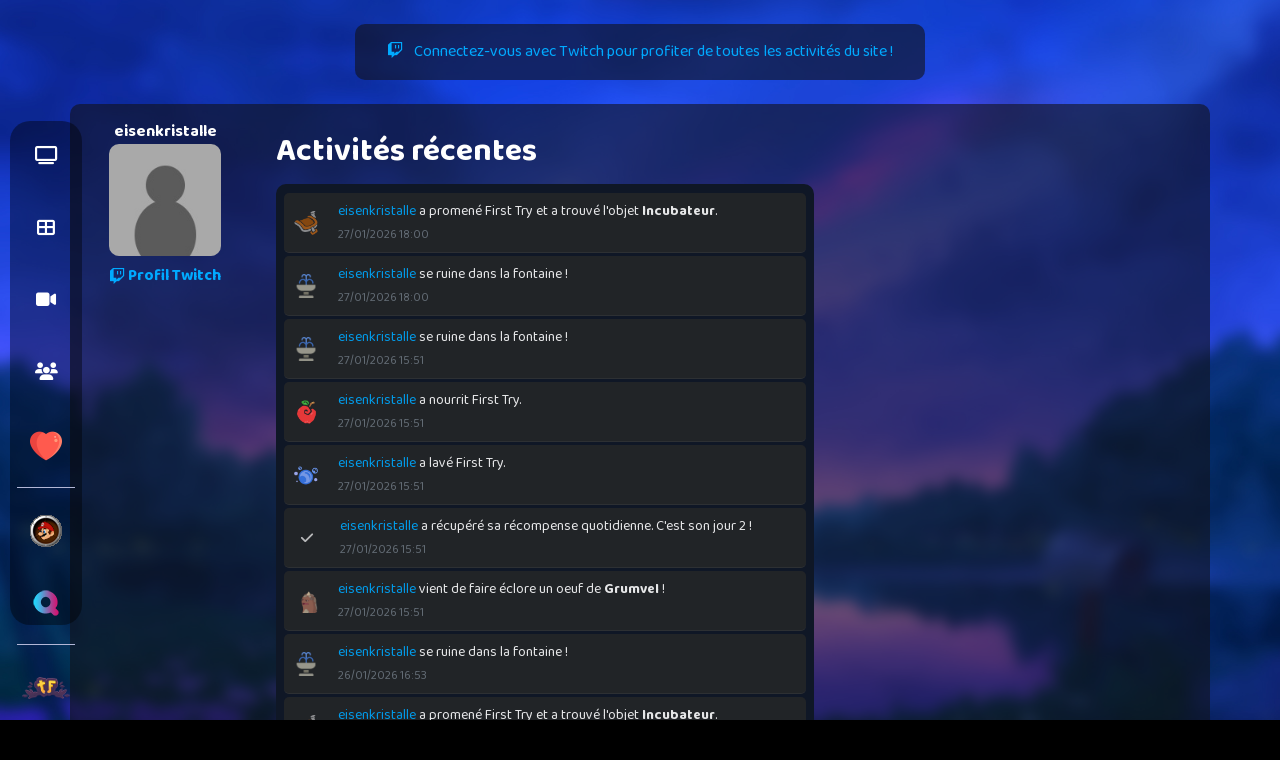

--- FILE ---
content_type: text/html; charset=UTF-8
request_url: https://www.quenca.fr/profil/eisenkristalle
body_size: 4734
content:

<!DOCTYPE html>
<html lang="fr">
<head>
	<title>Profil de eisenkristalle</title>

<meta charset="utf-8">
<base href="/" />
	<meta name="description" content="Profil de eisenkristalle et ses statistiques sur Quenca.fr.">
	<meta name="viewport" content="width=device-width, initial-scale=1.0, maximum-scale=1.0, minimal-ui">
	<link rel="shortcut icon" type="image/x-icon" href="/design/favicon.ico">
	<meta name="robots" content="all">
	<meta name="theme-color" content="#495cd1">
	<meta name="keywords" lang="fr" content="Quenca, Nintendo Universe, PlayStation4, Xbox One, PC, Nintendo Switch, Wii U, 3DS, Actualité, Jeux, eSport, compétition jeux vidéo, stream, web tv">
	<meta name="google-site-verification" content="uo1R_-8r79vLOVYxtlqr4laXFvf1ixQir_oaRAYhRLQ" />

<link rel="stylesheet" href="https://cdnjs.cloudflare.com/ajax/libs/font-awesome/6.2.0/css/all.min.css">
<link href="/design/css/bootstrap.css?v1" rel="stylesheet">
<link href="/js/jquery-confirm-v3/css/jquery-confirm.min.css" rel="stylesheet">
<link href="/js/jquery-ui/jquery-ui.min.css" rel="stylesheet">
<link href="/js/customrightclickmenu/css/contextMenu.css" rel="stylesheet">
<link rel="stylesheet" href="/js/tuto/introjs.css" type="text/css" media="screen">

<link rel="apple-touch-icon" sizes="57x57" href="/design/icon/apple-icon-57x57.png">
<link rel="apple-touch-icon" sizes="60x60" href="/design/icon/apple-icon-60x60.png">
<link rel="apple-touch-icon" sizes="72x72" href="/design/icon/apple-icon-72x72.png">
<link rel="apple-touch-icon" sizes="76x76" href="/design/icon/apple-icon-76x76.png">
<link rel="apple-touch-icon" sizes="114x114" href="/design/icon/apple-icon-114x114.png">
<link rel="apple-touch-icon" sizes="120x120" href="/design/icon/apple-icon-120x120.png">
<link rel="apple-touch-icon" sizes="144x144" href="/design/icon/apple-icon-144x144.png">
<link rel="apple-touch-icon" sizes="152x152" href="/design/icon/apple-icon-152x152.png">
<link rel="apple-touch-icon" sizes="180x180" href="/design/icon/apple-icon-180x180.png">
<link rel="icon" type="image/png" sizes="192x192"  href="/design/icon/android-icon-192x192.png">
<link rel="icon" type="image/png" sizes="32x32" href="/design/icon/favicon-32x32.png">
<link rel="icon" type="image/png" sizes="96x96" href="/design/icon/favicon-96x96.png">
<link rel="icon" type="image/png" sizes="16x16" href="/design/icon/favicon-16x16.png">
<link rel="manifest" href="/design/icon/manifest.json">
<meta name="msapplication-TileColor" content="#495cd1">
<meta name="msapplication-TileImage" content="/design/icon/ms-icon-144x144.png">
<meta name="flattr:id" content="12e9x0">



<link rel="stylesheet" type="text/css" href="/design.css?v=5">
<link rel="stylesheet" type="text/css" href="/mobile.css?v=5">
<link rel="stylesheet" href="/design//animate.css">
<meta property="og:title" content="Profil de eisenkristalle" />
<meta property="og:description" content="Profil de eisenkristalle et ses statistiques sur Quenca.fr.">
<meta property="fb:app_id" content="737468959754810">
<meta property="og:type" content="news.reads">
<meta property="og:site_name" content="Quenca">
<meta property="og:url" content="https://www.quenca.fr/">
<meta property="og:image" content="https://www.quenca.fr/"></head>
<body>
	<a class="mobile ouvre_menu"><i class="fa-solid fa-bars"></i></a>
<nav class="menu-gauche">
    <ul>
        <!-- <li><a class="mobile ferme_menu link"><i class="fas fa-times"></i><span>Fermer</span></a></li> -->
        <li><a href="/" class="link tab-live"><i class="fa fa-circle"></i><i class="fas fa-tv"></i><span>Voir le live</span></a></li>
                <li><a href="/squad"  class="link"><i class="fa-solid fa-table-cells-large"></i><span>Voir le Multistream</span></a></li>
        <!-- <li><a href="/planning" class="link"><i class="fas fa-calendar-alt"></i></a><span>Voir le planning</span></li> -->
        <li><a href="/videos" class="link"><i class="fas fa-video"></i><span>Visionner les vidéos</span></a></li>
        <li><a href="/membres" class="link"><i class="fas fa-users"></i><span>Liste des membres</span></a></li>
        <li><a href="https://www.patreon.com/cw/Quenca" class="link" target="_blank"><img src="/img/icon/heart.png" width="32"><span>Me soutenir sur Patreon</span></a></li>
    </ul>
    <span class="separator"></span>
    <ul>
        <!-- <li><a href="#" class="link"><i class="fas fa-calendar-alt"></i></a><span>Cartes Universe</span></li> -->
        <li><a href="/super-mario-coins-returns" class="link"><img src="/img/icon/smcr.png"><span>Super Mario Coins Returns</span></a></li>
        <li><a href="/quizz" class="link"><img src="/quizz/img/icon.png" alt="Q Quizz"><span>Quizz</span></a></li>
    </ul>
    <span class="separator"></span>
    <ul>
        <li><a href="https://www.temtem-france.com/" class="link"><img src="https://www.temtem-france.com/img/logo-menu-mobile.png" width="48"><span>Temtem France</span></a></li>
    </ul>
    
    
</nav>


<main>

    <div class="container">
        
        <div class="row justify-content-md-center">

            
            <div class="menu_membre col-md-6 espace my-4">
                <div class="row d-flex align-items-center">
                    <div class="col-md-12 py-3 text-white text-center">
                        <a href="https://id.twitch.tv/oauth2/authorize?client_id=csu4ppf8c6azrzvvqxk5p716uwq7fg&redirect_uri=https%3A%2F%2Fwww.quenca.fr%2F&response_type=code&force_verify=true&state=5Gg%2BilEGpaE46A%3D%3D&scope=user:read:subscriptions+user:read:email" class="show-chargement"><i class="fa-brands fa-twitch me-2"></i> Connectez-vous avec Twitch pour profiter de toutes les activités du site !</a>
                    </div>
                </div>
            </div>

            

			<div class="col-md-12 espace">
				
				<div class="row pb-3">

					<div class="col-md-2 text-center p-3">

						<div class="d-flex flex-column justify-content-center align-items-center">
							<b>eisenkristalle</b>
							<img src="https://static-cdn.jtvnw.net/jtv_user_pictures/9314e258-622c-4b49-9b88-13cd0fa4075b-profile_image-300x300.jpg" alt="Avatar" class="avatar_profil" onerror="this.onerror=null;this.src='/img/avatar.jpg';">
							<a href="https://twitch.tv/eisenkristalle" target="_blank" class="fw-bold p-2 text-center">
								<i class="fab fa-twitch align-middle" aria-hidden="true"></i> Profil Twitch
							</a>
						</div>

					</div>

					<div class="col-md-6 p-3">

						<h2 class="my-2">Activités récentes</h2>

						<div class="liste-notifications">
												        						            						            <div class="notification-item notif-activite">
						                <div class="notif-contenu">
						                    <img src="/img/temtem/objets/promener.png" class="notif-img me-2">						                    <div class="notif-message">
						                        <a href="/profil/eisenkristalle" target="_blank">eisenkristalle</a> a promené First Try et a trouvé l'objet <strong>Incubateur</strong>.						                        <div class="text-muted small mt-1">27/01/2026 18:00</div>
						                    </div>
						                </div>
						            </div>
						        						            						            <div class="notification-item notif-activite">
						                <div class="notif-contenu">
						                    <img src="/img/icon/fontaine.png" class="notif-img me-2">						                    <div class="notif-message">
						                        <a href="/profil/eisenkristalle" target="_blank">eisenkristalle</a> se ruine dans la fontaine !						                        <div class="text-muted small mt-1">27/01/2026 18:00</div>
						                    </div>
						                </div>
						            </div>
						        						            						            <div class="notification-item notif-activite">
						                <div class="notif-contenu">
						                    <img src="/img/icon/fontaine.png" class="notif-img me-2">						                    <div class="notif-message">
						                        <a href="/profil/eisenkristalle" target="_blank">eisenkristalle</a> se ruine dans la fontaine !						                        <div class="text-muted small mt-1">27/01/2026 15:51</div>
						                    </div>
						                </div>
						            </div>
						        						            						            <div class="notification-item notif-activite">
						                <div class="notif-contenu">
						                    <img src="/img/temtem/objets/pomme.png" class="notif-img me-2">						                    <div class="notif-message">
						                        <a href="/profil/eisenkristalle" target="_blank">eisenkristalle</a> a nourrit First Try.						                        <div class="text-muted small mt-1">27/01/2026 15:51</div>
						                    </div>
						                </div>
						            </div>
						        						            						            <div class="notification-item notif-activite">
						                <div class="notif-contenu">
						                    <img src="/img/temtem/objets/nettoyer.png" class="notif-img me-2">						                    <div class="notif-message">
						                        <a href="/profil/eisenkristalle" target="_blank">eisenkristalle</a> a lavé First Try.						                        <div class="text-muted small mt-1">27/01/2026 15:51</div>
						                    </div>
						                </div>
						            </div>
						        						            						            <div class="notification-item notif-activite">
						                <div class="notif-contenu">
						                    <i class="fa fa-check me-2"></i>						                    <div class="notif-message">
						                        <a href="/profil/eisenkristalle" target="_blank">eisenkristalle</a> a récupéré sa récompense quotidienne. C'est son jour 2 !						                        <div class="text-muted small mt-1">27/01/2026 15:51</div>
						                    </div>
						                </div>
						            </div>
						        						            						            <div class="notification-item notif-activite">
						                <div class="notif-contenu">
						                    <img src="/img/temtem/sprites-portrait/M111_Sprite.png" class="notif-img me-2">						                    <div class="notif-message">
						                        <a href="/profil/eisenkristalle" target="_blank">eisenkristalle</a> vient de faire éclore un oeuf de <strong>Grumvel</strong> !						                        <div class="text-muted small mt-1">27/01/2026 15:51</div>
						                    </div>
						                </div>
						            </div>
						        						            						            <div class="notification-item notif-activite">
						                <div class="notif-contenu">
						                    <img src="/img/icon/fontaine.png" class="notif-img me-2">						                    <div class="notif-message">
						                        <a href="/profil/eisenkristalle" target="_blank">eisenkristalle</a> se ruine dans la fontaine !						                        <div class="text-muted small mt-1">26/01/2026 16:53</div>
						                    </div>
						                </div>
						            </div>
						        						            						            <div class="notification-item notif-activite">
						                <div class="notif-contenu">
						                    <img src="/img/temtem/objets/promener.png" class="notif-img me-2">						                    <div class="notif-message">
						                        <a href="/profil/eisenkristalle" target="_blank">eisenkristalle</a> a promené First Try et a trouvé l'objet <strong>Incubateur</strong>.						                        <div class="text-muted small mt-1">26/01/2026 16:53</div>
						                    </div>
						                </div>
						            </div>
						        						            						            <div class="notification-item notif-activite">
						                <div class="notif-contenu">
						                    <img src="/img/temtem/objets/nettoyer.png" class="notif-img me-2">						                    <div class="notif-message">
						                        <a href="/profil/eisenkristalle" target="_blank">eisenkristalle</a> a lavé First Try.						                        <div class="text-muted small mt-1">26/01/2026 16:53</div>
						                    </div>
						                </div>
						            </div>
						        						            						            <div class="notification-item notif-activite">
						                <div class="notif-contenu">
						                    <img src="/img/temtem/objets/pomme.png" class="notif-img me-2">						                    <div class="notif-message">
						                        <a href="/profil/eisenkristalle" target="_blank">eisenkristalle</a> a nourrit First Try.						                        <div class="text-muted small mt-1">26/01/2026 16:52</div>
						                    </div>
						                </div>
						            </div>
						        						            						            <div class="notification-item notif-activite">
						                <div class="notif-contenu">
						                    <i class="fa fa-check me-2"></i>						                    <div class="notif-message">
						                        <a href="/profil/eisenkristalle" target="_blank">eisenkristalle</a> a récupéré sa récompense quotidienne. C'est son jour 1 !						                        <div class="text-muted small mt-1">26/01/2026 16:52</div>
						                    </div>
						                </div>
						            </div>
						        						            						            <div class="notification-item notif-activite">
						                <div class="notif-contenu">
						                    <i class="fa fa-dungeon me-2"></i>						                    <div class="notif-message">
						                        <a href="/profil/eisenkristalle" target="_blank">eisenkristalle</a> vient de rejoindre un raid <a href="https://twitch.tv/quenca" target="_blank">pendant le live</a>.						                        <div class="text-muted small mt-1">26/01/2026 12:58</div>
						                    </div>
						                </div>
						            </div>
						        						            						            <div class="notification-item notif-activite">
						                <div class="notif-contenu">
						                    <i class="fa fa-check me-2"></i>						                    <div class="notif-message">
						                        <a href="/profil/eisenkristalle" target="_blank">eisenkristalle</a> a récupéré sa récompense quotidienne. C'est son jour 5 !						                        <div class="text-muted small mt-1">23/01/2026 10:59</div>
						                    </div>
						                </div>
						            </div>
						        						            						            <div class="notification-item notif-activite">
						                <div class="notif-contenu">
						                    <img src="/img/temtem/objets/pomme.png" class="notif-img me-2">						                    <div class="notif-message">
						                        <a href="/profil/eisenkristalle" target="_blank">eisenkristalle</a> a nourrit First Try.						                        <div class="text-muted small mt-1">23/01/2026 10:59</div>
						                    </div>
						                </div>
						            </div>
						        						            						            <div class="notification-item notif-activite">
						                <div class="notif-contenu">
						                    <img src="/img/temtem/objets/nettoyer.png" class="notif-img me-2">						                    <div class="notif-message">
						                        <a href="/profil/eisenkristalle" target="_blank">eisenkristalle</a> a lavé First Try.						                        <div class="text-muted small mt-1">23/01/2026 10:59</div>
						                    </div>
						                </div>
						            </div>
						        						            						            <div class="notification-item notif-activite">
						                <div class="notif-contenu">
						                    <img src="/img/icon/fontaine.png" class="notif-img me-2">						                    <div class="notif-message">
						                        <a href="/profil/eisenkristalle" target="_blank">eisenkristalle</a> se ruine dans la fontaine !						                        <div class="text-muted small mt-1">22/01/2026 15:53</div>
						                    </div>
						                </div>
						            </div>
						        						            						            <div class="notification-item notif-activite">
						                <div class="notif-contenu">
						                    <img src="/img/temtem/objets/promener.png" class="notif-img me-2">						                    <div class="notif-message">
						                        <a href="/profil/eisenkristalle" target="_blank">eisenkristalle</a> a promené First Try.						                        <div class="text-muted small mt-1">22/01/2026 14:32</div>
						                    </div>
						                </div>
						            </div>
						        						            						            <div class="notification-item notif-activite">
						                <div class="notif-contenu">
						                    <img src="/img/icon/fontaine.png" class="notif-img me-2">						                    <div class="notif-message">
						                        <a href="/profil/eisenkristalle" target="_blank">eisenkristalle</a> se ruine dans la fontaine !						                        <div class="text-muted small mt-1">22/01/2026 14:32</div>
						                    </div>
						                </div>
						            </div>
						        						            						            <div class="notification-item notif-activite">
						                <div class="notif-contenu">
						                    <img src="/img/icon/fontaine.png" class="notif-img me-2">						                    <div class="notif-message">
						                        <a href="/profil/eisenkristalle" target="_blank">eisenkristalle</a> se ruine dans la fontaine !						                        <div class="text-muted small mt-1">22/01/2026 09:46</div>
						                    </div>
						                </div>
						            </div>
						        						            						            <div class="notification-item notif-activite">
						                <div class="notif-contenu">
						                    <i class="fa fa-check me-2"></i>						                    <div class="notif-message">
						                        <a href="/profil/eisenkristalle" target="_blank">eisenkristalle</a> a récupéré sa récompense quotidienne. C'est son jour 4 !						                        <div class="text-muted small mt-1">22/01/2026 09:46</div>
						                    </div>
						                </div>
						            </div>
						        						            						            <div class="notification-item notif-activite">
						                <div class="notif-contenu">
						                    <img src="/img/temtem/objets/pomme.png" class="notif-img me-2">						                    <div class="notif-message">
						                        <a href="/profil/eisenkristalle" target="_blank">eisenkristalle</a> a nourrit First Try.						                        <div class="text-muted small mt-1">22/01/2026 09:46</div>
						                    </div>
						                </div>
						            </div>
						        						            						            <div class="notification-item notif-activite">
						                <div class="notif-contenu">
						                    <img src="/img/temtem/objets/nettoyer.png" class="notif-img me-2">						                    <div class="notif-message">
						                        <a href="/profil/eisenkristalle" target="_blank">eisenkristalle</a> a lavé First Try.						                        <div class="text-muted small mt-1">22/01/2026 09:46</div>
						                    </div>
						                </div>
						            </div>
						        						            						            <div class="notification-item notif-activite">
						                <div class="notif-contenu">
						                    <img src="/img/temtem/sprites-portrait/M119_Sprite.png" class="notif-img me-2">						                    <div class="notif-message">
						                        <a href="/profil/eisenkristalle" target="_blank">eisenkristalle</a> vient de faire éclore un oeuf de <strong>Broccoblin</strong> !						                        <div class="text-muted small mt-1">22/01/2026 09:46</div>
						                    </div>
						                </div>
						            </div>
						        						            						            <div class="notification-item notif-activite">
						                <div class="notif-contenu">
						                    <img src="/img/icon/fontaine.png" class="notif-img me-2">						                    <div class="notif-message">
						                        <a href="/profil/eisenkristalle" target="_blank">eisenkristalle</a> se ruine dans la fontaine !						                        <div class="text-muted small mt-1">21/01/2026 16:10</div>
						                    </div>
						                </div>
						            </div>
						        						            						            <div class="notification-item notif-activite">
						                <div class="notif-contenu">
						                    <i class="fa fa-check me-2"></i>						                    <div class="notif-message">
						                        <a href="/profil/eisenkristalle" target="_blank">eisenkristalle</a> a récupéré sa récompense quotidienne. C'est son jour 3 !						                        <div class="text-muted small mt-1">21/01/2026 14:26</div>
						                    </div>
						                </div>
						            </div>
						        						            						            <div class="notification-item notif-activite">
						                <div class="notif-contenu">
						                    <img src="/img/temtem/objets/nettoyer.png" class="notif-img me-2">						                    <div class="notif-message">
						                        <a href="/profil/eisenkristalle" target="_blank">eisenkristalle</a> a lavé First Try.						                        <div class="text-muted small mt-1">21/01/2026 14:26</div>
						                    </div>
						                </div>
						            </div>
						        						            						            <div class="notification-item notif-activite">
						                <div class="notif-contenu">
						                    <img src="/img/temtem/objets/pomme.png" class="notif-img me-2">						                    <div class="notif-message">
						                        <a href="/profil/eisenkristalle" target="_blank">eisenkristalle</a> a nourrit First Try.						                        <div class="text-muted small mt-1">21/01/2026 14:26</div>
						                    </div>
						                </div>
						            </div>
						        						            						            <div class="notification-item notif-activite">
						                <div class="notif-contenu">
						                    <img src="/img/icon/fontaine.png" class="notif-img me-2">						                    <div class="notif-message">
						                        <a href="/profil/eisenkristalle" target="_blank">eisenkristalle</a> se ruine dans la fontaine !						                        <div class="text-muted small mt-1">21/01/2026 14:25</div>
						                    </div>
						                </div>
						            </div>
						        						            						            <div class="notification-item notif-activite">
						                <div class="notif-contenu">
						                    <img src="/img/qredit.png" class="notif-img me-2">						                    <div class="notif-message">
						                        Incroyable ! La fontaine a arrosé <a href="/profil/eisenkristalle" target="_blank">eisenkristalle</a> de <strong>673</strong> <img style="max-width: 260px; max-height: 350px; border: 0px;" src="/img/qredit.png" alt="Image" /> !						                        <div class="text-muted small mt-1">21/01/2026 14:25</div>
						                    </div>
						                </div>
						            </div>
						        												</div>

					</div>

				</div>

			</div>


	

		</div>

	</div>

	<footer class="mt-4">
		<div class="lien_sociaux text-center">
			<a href="https://www.twitch.tv/quenca" class="social twitch"></a>
			<a href="https://www.youtube.com/c/Quenca" target="_blank" class="social youtube"></a>
			<a href="/discord" class="social discord"></a>
			<a href="https://twitter.com/QuencaTwT" target="_blank" class="social twitter"></a>
			<!-- <a href="https://www.facebook.com/QuentinLlnds" class="social facebook" target="_blank"></a> -->
			<!-- <a href="https://play.google.com/store/apps/details?id=com.ludisphere.mobile" class="social playstore"></a> -->
			<!-- <a href="/LudisphereRSS.xml" class="social rss" target="_blank"></a> -->

		</div>

	</footer>
	
</main>	<div id="div-chargement">
	<div class="content">
		<img src="/images/logo-chargement.png" alt="Chargement" class="logo-chargement">
	</div>
</div>

<script type="text/javascript" src="/js/dynamic.js"></script>
<script type="text/javascript" src="/js/jquery.js"></script>
<script type="text/javascript" src="/js/jquery-confirm-v3/js/jquery-confirm.min.js"></script>
<script type="text/javascript" src="/js/jquery-ui/jquery-ui.min.js"></script>
<script type="text/javascript" src="/js/customrightclickmenu/js/contextMenu.js"></script>
<!-- <script type="text/javascript" src="/js/menu-membre.js"></script> -->
<script src="./js/wow.min.js"></script>
<script src="/js/tuto/intro.js" type="text/javascript"></script>
<script src="/js/realTime.min.js?v2" type="text/javascript"></script>
<script type="text/javascript" src="/js/notifications.js"></script>
<!-- <script async src="https://plugin.tipeee.com/widget.js" charset="utf-8"></script> -->

<script>
	(function(i,s,o,g,r,a,m){i['GoogleAnalyticsObject']=r;i[r]=i[r]||function(){
		(i[r].q=i[r].q||[]).push(arguments)},i[r].l=1*new Date();a=s.createElement(o),
		m=s.getElementsByTagName(o)[0];a.async=1;a.src=g;m.parentNode.insertBefore(a,m)
	})(window,document,'script','https://www.google-analytics.com/analytics.js','ga');

	ga('create', 'UA-92761989-1', 'auto');
	ga('send', 'pageview');

</script>

    <script
      src="https://cdn.jsdelivr.net/npm/bootstrap@5.1.3/dist/js/bootstrap.bundle.min.js"
      integrity="sha384-ka7Sk0Gln4gmtz2MlQnikT1wXgYsOg+OMhuP+IlRH9sENBO0LRn5q+8nbTov4+1p"
      crossorigin="anonymous"
    ></script>
<script type="text/javascript">
	const tooltipTriggerList = document.querySelectorAll('[data-bs-toggle="tooltip"]');
	const tooltipList = [...tooltipTriggerList].map(tooltipTriggerEl => new bootstrap.Tooltip(tooltipTriggerEl));

    $(document).on({
        click: function(e) {
			$('#div-chargement').fadeIn();
        }
    }, '.show-chargement');

  // Player dynamique si une chaine autorisée est en live
        let currentStream = null;

        function checkTwitchStatus() {
            $.getJSON('/js/twitch_status.php', function(data) {
                if (data.length > 0) {
                    let html = "";
                    let quencaLive = null;
                    let firstLive = null;

                    data.forEach(stream => {
                        html += `<b>${stream.title}</b><br><a href="https://www.twitch.tv/directory/category/${stream.gameurl}" target="_blank" class="live-game me-2">${stream.game}</a><span class="viewers"><i class="fa fa-user me-1"></i>${stream.viewers}</span>`;

                        // Vérifier si "quenca_" est en live
                        if (stream.channel.toLowerCase() === "quenca") {
                            quencaLive = stream.channel;
                        }
                    });
                    $('#twitch-status').fadeIn();
                    $('#twitch-status').html(html);

                    // Prioriser "quenca_" si elle est en live
                    let newStream = quencaLive ? quencaLive : data[0].channel;

                    // Vérifier si on doit changer le player Twitch
                    if (!currentStream || currentStream !== newStream) {
                        updateTwitchPlayer(newStream);
                    }
                } else {
                    // $('#twitch-status').html('Aucune chaîne en live sur les jeux autorisés.');
                    removeTwitchPlayer();
                }
            }).fail(function() {
                // $('#twitch-status').html('Erreur lors de la récupération des données.');
            });
        }

        function updateTwitchPlayer(channel) {
            currentStream = channel;
            // $('#twitch-player').html(`<iframe src="https://player.twitch.tv/?channel=${channel}&parent=${window.location.hostname}" 
            //     height="400" width="600" frameborder="0" allowfullscreen></iframe>`);
            $('.tab-live .fa-circle').fadeIn();
        }

        function removeTwitchPlayer() {
            currentStream = null;
            $('#twitch-status').html('');
            $('#twitch-status').fadeOut();
            $('.tab-live .fa-circle').fadeOut();
        }

        $(document).ready(function() {
            checkTwitchStatus();
            setInterval(checkTwitchStatus, 60000); // Vérifie toutes les 60 secondes
        });


  $(document).ready(function() {

        var now = new Date();
        var hours = now.getHours();
        var day = now.getDay();



    $('.ouvre_menu').click(function(e) {
    	e.preventDefault();

    	if ($('.menu-gauche').hasClass('ouvert')) {
    		$('.menu-gauche').removeClass('ouvert');
    		$(this).find('i').removeClass('fa-times').addClass('fa-bars');
    	} else {
    		$('.menu-gauche').addClass('ouvert');
    		$(this).find('i').removeClass('fa-bars').addClass('fa-times');
    	}

    });

  });


</script>


</body>
</html>

--- FILE ---
content_type: text/html; charset=UTF-8
request_url: https://www.quenca.fr/temtem/ajax/actualiseAction.php?_=1769631978140
body_size: 2120
content:

	<!DOCTYPE html>
	<html lang="fr">
		<head>
			<title></title><title>Quenca</title>

<meta charset="utf-8">
<base href="/" />
	<meta name="description" content="Bienvenue sur le site de Quenca, une plateforme accompagnant son stream où vous pourrez le voir en live et profiter de pleins de jeux et d'activités !">
	<meta name="viewport" content="width=device-width, initial-scale=1.0, maximum-scale=1.0, minimal-ui">
	<link rel="shortcut icon" type="image/x-icon" href="/design/favicon.ico">
	<meta name="robots" content="all">
	<meta name="theme-color" content="#495cd1">
	<meta name="keywords" lang="fr" content="Quenca, Nintendo Universe, PlayStation4, Xbox One, PC, Nintendo Switch, Wii U, 3DS, Actualité, Jeux, eSport, compétition jeux vidéo, stream, web tv">
	<meta name="google-site-verification" content="uo1R_-8r79vLOVYxtlqr4laXFvf1ixQir_oaRAYhRLQ" />

<link rel="stylesheet" href="https://cdnjs.cloudflare.com/ajax/libs/font-awesome/6.2.0/css/all.min.css">
<link href="/design/css/bootstrap.css?v1" rel="stylesheet">
<link href="/js/jquery-confirm-v3/css/jquery-confirm.min.css" rel="stylesheet">
<link href="/js/jquery-ui/jquery-ui.min.css" rel="stylesheet">
<link href="/js/customrightclickmenu/css/contextMenu.css" rel="stylesheet">
<link rel="stylesheet" href="/js/tuto/introjs.css" type="text/css" media="screen">

<link rel="apple-touch-icon" sizes="57x57" href="/design/icon/apple-icon-57x57.png">
<link rel="apple-touch-icon" sizes="60x60" href="/design/icon/apple-icon-60x60.png">
<link rel="apple-touch-icon" sizes="72x72" href="/design/icon/apple-icon-72x72.png">
<link rel="apple-touch-icon" sizes="76x76" href="/design/icon/apple-icon-76x76.png">
<link rel="apple-touch-icon" sizes="114x114" href="/design/icon/apple-icon-114x114.png">
<link rel="apple-touch-icon" sizes="120x120" href="/design/icon/apple-icon-120x120.png">
<link rel="apple-touch-icon" sizes="144x144" href="/design/icon/apple-icon-144x144.png">
<link rel="apple-touch-icon" sizes="152x152" href="/design/icon/apple-icon-152x152.png">
<link rel="apple-touch-icon" sizes="180x180" href="/design/icon/apple-icon-180x180.png">
<link rel="icon" type="image/png" sizes="192x192"  href="/design/icon/android-icon-192x192.png">
<link rel="icon" type="image/png" sizes="32x32" href="/design/icon/favicon-32x32.png">
<link rel="icon" type="image/png" sizes="96x96" href="/design/icon/favicon-96x96.png">
<link rel="icon" type="image/png" sizes="16x16" href="/design/icon/favicon-16x16.png">
<link rel="manifest" href="/design/icon/manifest.json">
<meta name="msapplication-TileColor" content="#495cd1">
<meta name="msapplication-TileImage" content="/design/icon/ms-icon-144x144.png">
<meta name="flattr:id" content="12e9x0">



<link rel="stylesheet" type="text/css" href="/design.css?v=5">
<link rel="stylesheet" type="text/css" href="/mobile.css?v=5">
<link rel="stylesheet" href="/design//animate.css">
<meta property="og:title" content="" />
<meta property="og:description" content="Bienvenue sur le site de Quenca, une plateforme accompagnant son stream où vous pourrez le voir en live et profiter de pleins de jeux et d'activités !">
<meta property="fb:app_id" content="737468959754810">
<meta property="og:type" content="news.reads">
<meta property="og:site_name" content="Quenca">
<meta property="og:url" content="https://www.quenca.fr/">
<meta property="og:image" content="https://www.quenca.fr/"></head>
		<a class="mobile ouvre_menu"><i class="fa-solid fa-bars"></i></a>
<nav class="menu-gauche">
    <ul>
        <!-- <li><a class="mobile ferme_menu link"><i class="fas fa-times"></i><span>Fermer</span></a></li> -->
        <li><a href="/" class="link tab-live"><i class="fa fa-circle"></i><i class="fas fa-tv"></i><span>Voir le live</span></a></li>
                <li><a href="/squad"  class="link"><i class="fa-solid fa-table-cells-large"></i><span>Voir le Multistream</span></a></li>
        <!-- <li><a href="/planning" class="link"><i class="fas fa-calendar-alt"></i></a><span>Voir le planning</span></li> -->
        <li><a href="/videos" class="link"><i class="fas fa-video"></i><span>Visionner les vidéos</span></a></li>
        <li><a href="/membres" class="link"><i class="fas fa-users"></i><span>Liste des membres</span></a></li>
        <li><a href="https://www.patreon.com/cw/Quenca" class="link" target="_blank"><img src="/img/icon/heart.png" width="32"><span>Me soutenir sur Patreon</span></a></li>
    </ul>
    <span class="separator"></span>
    <ul>
        <!-- <li><a href="#" class="link"><i class="fas fa-calendar-alt"></i></a><span>Cartes Universe</span></li> -->
        <li><a href="/super-mario-coins-returns" class="link"><img src="/img/icon/smcr.png"><span>Super Mario Coins Returns</span></a></li>
        <li><a href="/quizz" class="link"><img src="/quizz/img/icon.png" alt="Q Quizz"><span>Quizz</span></a></li>
    </ul>
    <span class="separator"></span>
    <ul>
        <li><a href="https://www.temtem-france.com/" class="link"><img src="https://www.temtem-france.com/img/logo-menu-mobile.png" width="48"><span>Temtem France</span></a></li>
    </ul>
    
    
</nav>


<main>

    <div class="container">
        
        <div class="row justify-content-md-center">

            
            <div class="menu_membre col-md-6 espace my-4">
                <div class="row d-flex align-items-center">
                    <div class="col-md-12 py-3 text-white text-center">
                        <a href="https://id.twitch.tv/oauth2/authorize?client_id=csu4ppf8c6azrzvvqxk5p716uwq7fg&redirect_uri=https%3A%2F%2Fwww.quenca.fr%2F&response_type=code&force_verify=true&state=5Gg%2BilEGpaE46A%3D%3D&scope=user:read:subscriptions+user:read:email" class="show-chargement"><i class="fa-brands fa-twitch me-2"></i> Connectez-vous avec Twitch pour profiter de toutes les activités du site !</a>
                    </div>
                </div>
            </div>

            <div class="col-md-12 espace p-3 text-center"><h2>Vous n'êtes pas connecté</h2>Vous ne pouvez accéder à cette page que si vous êtes connecté !</div>
		 

		</div>

	</div>

	<footer class="mt-4">
		<div class="lien_sociaux text-center">
			<a href="https://www.twitch.tv/quenca" class="social twitch"></a>
			<a href="https://www.youtube.com/c/Quenca" target="_blank" class="social youtube"></a>
			<a href="/discord" class="social discord"></a>
			<a href="https://twitter.com/QuencaTwT" target="_blank" class="social twitter"></a>
			<!-- <a href="https://www.facebook.com/QuentinLlnds" class="social facebook" target="_blank"></a> -->
			<!-- <a href="https://play.google.com/store/apps/details?id=com.ludisphere.mobile" class="social playstore"></a> -->
			<!-- <a href="/LudisphereRSS.xml" class="social rss" target="_blank"></a> -->

		</div>

	</footer>
	
</main></body>
	</html>

--- FILE ---
content_type: text/css
request_url: https://www.quenca.fr/js/customrightclickmenu/css/contextMenu.css
body_size: 303
content:
.site-cm-box {
    min-width: 185px;
    border: 1px solid rgba(58, 58, 58, 0.48);
    -webkit-border-radius: 4px;
    -moz-border-radius: 4px;
    border-radius: 4px;
    background-color: #26282c;
    box-shadow: 2px 3px 0px rgba(29, 29, 29, 0.65);
    z-index: 10;
    overflow: hidden;
    color: #e3e3e3;
}

.site-cm-box ul.site-cm-group {
    margin: 0;
    padding: 0;
}
.site-cm-box ul.site-cm-group li {
    height: 36px;
    padding-left: 14px;
    padding-right: 20px;
    line-height: 36px;
    text-overflow:ellipsis;
    white-space:nowrap;
    overflow: hidden;
    cursor: pointer;
}

.site-cm-box .site-cm-separ{
    height:0;
    border-top:1px solid #424242;
}

.site-cm-box ul.site-cm-group li:hover,
.site-cm-box ul.site-cm-group li.hover {
    color: #ffffff;
    background-color: #3989C5;
}

.site-cm-box ul.site-cm-group li > .site-cm-box {
    left: 185px;
    margin-top: -36px;
}

.site-cm-box ul.site-cm-group li:hover > .site-cm-box,
.site-cm-box ul.site-cm-group li.hover > .site-cm-box {
    color: #000;
}

.site-cm-icon {
    color: #AAA;
    width: 20px;
}

--- FILE ---
content_type: text/css
request_url: https://www.quenca.fr/js/tuto/introjs.css
body_size: 2656
content:
.introjs-overlay {
   position : absolute ;
   left : 0 ;
   right : 0 ;
   top : 0 ;
   bottom : 0 ;
   width : 100 %  !important ;
   height : 100 %  !important ;
  z-index: 999999;
  background-color: #000;
  opacity: 0;
  background: -moz-radial-gradient(center,ellipse cover,rgba(0,0,0,0.4) 0,rgba(0,0,0,0.9) 100%);
  background: -webkit-gradient(radial,center center,0px,center center,100%,color-stop(0%,rgba(0,0,0,0.4)),color-stop(100%,rgba(0,0,0,0.9)));
  background: -webkit-radial-gradient(center,ellipse cover,rgba(0,0,0,0.4) 0,rgba(0,0,0,0.9) 100%);
  background: -o-radial-gradient(center,ellipse cover,rgba(0,0,0,0.4) 0,rgba(0,0,0,0.9) 100%);
  background: -ms-radial-gradient(center,ellipse cover,rgba(0,0,0,0.4) 0,rgba(0,0,0,0.9) 100%);
  background: radial-gradient(center,ellipse cover,rgba(0,0,0,0.4) 0,rgba(0,0,0,0.9) 100%);
  filter: "progid:DXImageTransform.Microsoft.gradient(startColorstr='#66000000',endColorstr='#e6000000',GradientType=1)";
  -ms-filter: "progid:DXImageTransform.Microsoft.Alpha(Opacity=50)";
  filter: alpha(opacity=50);
  -webkit-transition: all 0.3s ease-out;
     -moz-transition: all 0.3s ease-out;
      -ms-transition: all 0.3s ease-out;
       -o-transition: all 0.3s ease-out;
          transition: all 0.3s ease-out;
}

.introjs-fixParent {
  z-index: auto !important;
  opacity: 1.0 !important;
  position: absolute !important;
  -webkit-transform: none !important;
     -moz-transform: none !important;
      -ms-transform: none !important;
       -o-transform: none !important;
          transform: none !important;
}

.introjs-showElement,
tr.introjs-showElement > td,
tr.introjs-showElement > th {
  z-index: 9999999 !important;
}

.introjs-disableInteraction {
  z-index: 99999999 !important;
  position: absolute;
}

.introjs-relativePosition,
tr.introjs-showElement > td,
tr.introjs-showElement > th {
  position: relative;
}

.introjs-helperLayer {
  position: absolute;
  z-index: 9999998;
  background-color: #FFF;
  background-color: rgba(255,255,255,.9);
  border: 1px solid #777;
  border: 1px solid rgba(0,0,0,.5);
  border-radius: 4px;
  box-shadow: 0 2px 15px rgba(0,0,0,.4);
  -webkit-transition: all 0.3s ease-out;
     -moz-transition: all 0.3s ease-out;
      -ms-transition: all 0.3s ease-out;
       -o-transition: all 0.3s ease-out;
          transition: all 0.3s ease-out;
}

.introjs-tooltipReferenceLayer {
  position: absolute;
  visibility: hidden;
  z-index: 10000000;
  background-color: transparent;
  -webkit-transition: all 0.3s ease-out;
     -moz-transition: all 0.3s ease-out;
      -ms-transition: all 0.3s ease-out;
       -o-transition: all 0.3s ease-out;
          transition: all 0.3s ease-out;
}

.introjs-helperLayer *,
.introjs-helperLayer *:before,
.introjs-helperLayer *:after {
  -webkit-box-sizing: content-box;
     -moz-box-sizing: content-box;
      -ms-box-sizing: content-box;
       -o-box-sizing: content-box;
          box-sizing: content-box;
}

.introjs-helperNumberLayer {
  position: absolute;
  visibility: visible;
  top: -16px;
  left: -16px;
  z-index: 9999999999 !important;
  padding: 2px;
  font-family: Arial, verdana, tahoma;
  font-size: 13px;
  font-weight: bold;
  color: white;
  text-align: center;
  text-shadow: 1px 1px 1px rgba(0,0,0,.3);
  background: #ff3019; /* Old browsers */
  background: -webkit-linear-gradient(top, #ff3019 0%, #cf0404 100%); /* Chrome10+,Safari5.1+ */
  background: -webkit-gradient(linear, left top, left bottom, color-stop(0%, #ff3019), color-stop(100%, #cf0404)); /* Chrome,Safari4+ */
  background:    -moz-linear-gradient(top, #ff3019 0%, #cf0404 100%); /* FF3.6+ */
  background:     -ms-linear-gradient(top, #ff3019 0%, #cf0404 100%); /* IE10+ */
  background:      -o-linear-gradient(top, #ff3019 0%, #cf0404 100%); /* Opera 11.10+ */
  background:         linear-gradient(to bottom, #ff3019 0%, #cf0404 100%);  /* W3C */
  width: 20px;
  height:20px;
  line-height: 20px;
  border: 3px solid white;
  border-radius: 50%;
  filter: "progid:DXImageTransform.Microsoft.gradient(startColorstr='#ff3019', endColorstr='#cf0404', GradientType=0)"; /* IE6-9 */
  filter: "progid:DXImageTransform.Microsoft.Shadow(direction=135, strength=2, color=ff0000)"; /* IE10 text shadows */
  box-shadow: 0 2px 5px rgba(0,0,0,.4);
}

.introjs-arrow {
  border: 5px solid white;
  content:'';
  position: absolute;
}
.introjs-arrow.top {
  top: -10px;
  border-top-color:transparent;
  border-right-color:transparent;
  border-bottom-color:white;
  border-left-color:transparent;
}
.introjs-arrow.top-right {
  top: -10px;
  right: 10px;
  border-top-color:transparent;
  border-right-color:transparent;
  border-bottom-color:white;
  border-left-color:transparent;
}
.introjs-arrow.top-middle {
  top: -10px;
  left: 50%;
  margin-left: -5px;
  border-top-color:transparent;
  border-right-color:transparent;
  border-bottom-color:white;
  border-left-color:transparent;
}
.introjs-arrow.right {
  right: -10px;
  top: 10px;
  border-top-color:transparent;
  border-right-color:transparent;
  border-bottom-color:transparent;
  border-left-color:white;
}
.introjs-arrow.right-bottom {
  bottom:10px;
  right: -10px;
  border-top-color:transparent;
  border-right-color:transparent;
  border-bottom-color:transparent;
  border-left-color:white;
}
.introjs-arrow.bottom {
  bottom: -10px;
  border-top-color:white;
  border-right-color:transparent;
  border-bottom-color:transparent;
  border-left-color:transparent;
}
.introjs-arrow.left {
  left: -10px;
  top: 10px;
  border-top-color:transparent;
  border-right-color:white;
  border-bottom-color:transparent;
  border-left-color:transparent;
}
.introjs-arrow.left-bottom {
  left: -10px;
  bottom:10px;
  border-top-color:transparent;
  border-right-color:white;
  border-bottom-color:transparent;
  border-left-color:transparent;
}

.introjs-tooltip {
  position: absolute;
  visibility: visible;
  padding: 10px;
  background-color: white;
  min-width: 200px;
  max-width: 330px;
  border-radius: 3px;
  box-shadow: 0 1px 10px rgba(0,0,0,.4);
  -webkit-transition: opacity 0.1s ease-out;
     -moz-transition: opacity 0.1s ease-out;
      -ms-transition: opacity 0.1s ease-out;
       -o-transition: opacity 0.1s ease-out;
          transition: opacity 0.1s ease-out;
}

.introjs-tooltipbuttons {
  text-align: right;
  white-space: nowrap;
}

/*
 Buttons style by http://nicolasgallagher.com/lab/css3-github-buttons/
 Changed by Afshin Mehrabani
*/
.introjs-button {
  position: relative;
  overflow: visible;
  display: inline-block;
  padding: 0.8em 0.8em;
  border: 1px solid #E8E8E8;
  margin: 0;
  text-decoration: none;
/*   text-shadow: 1px 1px 0 #fff; */
  font-size: 0.8em;
  color: #fff;
  white-space: nowrap;
  cursor: pointer;
  outline: none;
  background-color: #ececec;
/*   background-image: -webkit-gradient(linear, 0 0, 0 100%, from(#f4f4f4), to(#ececec));
  background-image: -moz-linear-gradient(#f4f4f4, #ececec);
  background-image: -o-linear-gradient(#f4f4f4, #ececec);
  background-image: linear-gradient(#f4f4f4, #ececec); */
/*   -webkit-background-clip: padding;
  -moz-background-clip: padding;
  -o-background-clip: padding-box; */
  /*background-clip: padding-box;*/ /* commented out due to Opera 11.10 bug */
  -webkit-border-radius: 0.2em;
  -moz-border-radius: 0.2em;
  border-radius: 0.2em;
  /* IE hacks */
  zoom: 1;
  *display: inline;
  margin-top: 10px;
}

.introjs-button:hover {
  border-color: #587eb6;
  text-decoration: none;
  box-shadow: 0px 1px 1px #e3e3e3;
  color: inherit;
}

.introjs-button:focus,
.introjs-button:active {
/*   background-image: -webkit-gradient(linear, 0 0, 0 100%, from(#ececec), to(#f4f4f4));
  background-image: -moz-linear-gradient(#ececec, #f4f4f4);
  background-image: -o-linear-gradient(#ececec, #f4f4f4);
  background-image: linear-gradient(#ececec, #f4f4f4); */
}

/* overrides extra padding on button elements in Firefox */
.introjs-button::-moz-focus-inner {
  padding: 0;
  border: 0;
}

.introjs-skipbutton {
  margin-right: 5px;
  color: #7a7a7a;
}

.introjs-finalbutton {
  -webkit-border-radius: 0.2em 0 0 0.2em;
  -moz-border-radius: 0.2em 0 0 0.2em;
  border-radius: 0.2em 0 0 0.2em;
  color: white;
  background-color: #67be31;
}
.introjs-prevbutton {
  -webkit-border-radius: 0.2em 0 0 0.2em;
  -moz-border-radius: 0.2em 0 0 0.2em;
  border-radius: 0.2em 0 0 0.2em;
  border-right: none;
  background-color: #8ca8e1;
}

.introjs-nextbutton {
  -webkit-border-radius: 0 0.2em 0.2em 0;
  -moz-border-radius: 0 0.2em 0.2em 0;
  border-radius: 0 0.2em 0.2em 0;
  background-color: #5382c1;
}

.introjs-disabled, .introjs-disabled:hover, .introjs-disabled:focus {
  color: #9a9a9a;
  border-color: #d4d4d4;
  box-shadow: none;
  cursor: default;
  background-color: #f4f4f4;
  background-image: none;
  text-decoration: none;
}

.introjs-bullets {
  text-align: center;
}
.introjs-bullets ul {
  clear: both;
  margin: 15px auto 0;
  padding: 0;
  display: inline-block;
}
.introjs-bullets ul li {
  list-style: none;
  float: left;
  margin: 0 2px;
}
.introjs-bullets ul li a {
  display: block;
  width: 6px;
  height: 6px;
  background: #ccc;
  border-radius: 10px;
  -moz-border-radius: 10px;
  -webkit-border-radius: 10px;
  text-decoration: none;
}
.introjs-bullets ul li a:hover {
  background: #999;
}
.introjs-bullets ul li a.active {
  background: #999;
}

.introjs-progress {
  overflow: hidden;
  height: 10px;
  margin: 10px 0 5px 0;
  border-radius: 4px;
  background-color: #ecf0f1
}
.introjs-progressbar {
  float: left;
  width: 0%;
  height: 100%;
  font-size: 10px;
  line-height: 10px;
  text-align: center;
/*   background-color: #08c; */
  background-color: #36c628;
}

.introjsFloatingElement {
  position: absolute;
  height: 0;
  width: 0;
  left: 50%;
  top: 50%;
}

.introjs-fixedTooltip {
  position: fixed;
}

.introjs-hint {
  position: absolute;
  background: transparent;
  width: 20px;
  height: 15px;
    z-index: 1009;
    outline: none;
}

.introjs-hidehint {
  display: none;
}

.introjs-fixedhint {
  position: fixed;
}

.introjs-hint:hover > .introjs-hint-pulse {
  border: 5px solid rgb(183, 75, 255);
    outline: none;
}
.introjs-tooltiptext {
  color: #6f6f6f;
}
.introjs-tooltiptext .introjs-button {
  background-color: rgb(183, 75, 255);
}
.introjs-hint-dot:focus, .introjs-hint-pulse:focus, introjs-hint:focus, .introjs-hint:focus {
    outline: none;
}
.introjs-hint-pulse {
  width: 10px;
  height: 10px;
    cursor: pointer;
  border: 5px solid rgb(183, 75, 255);
  -webkit-border-radius: 30px;
  -moz-border-radius: 30px;
  border-radius: 30px;
  background-color: rgba(183, 75, 255, 1);
  z-index: 10;
  position: absolute;
  -webkit-transition: all 0.2s ease-out;
     -moz-transition: all 0.2s ease-out;
      -ms-transition: all 0.2s ease-out;
       -o-transition: all 0.2s ease-out;
          transition: all 0.2s ease-out;
    outline: none;
}

.introjs-hint-dot {
  border: 10px solid rgba(183, 75, 255, 1);
  background: transparent;
  -webkit-border-radius: 60px;
  -moz-border-radius: 60px;
  border-radius: 60px;
  height: 50px;
  width: 50px;
  -webkit-animation: introjspulse 3s ease-out;
  -moz-animation: introjspulse 3s ease-out;
  animation: introjspulse 3s ease-out;
  -webkit-animation-iteration-count: infinite;
  -moz-animation-iteration-count: infinite;
  animation-iteration-count: infinite;
  position: absolute;
  top: -20px;
  left: -20px;
  z-index: 1;
  opacity: 0;
    outline: none;
}

@-moz-keyframes intrjspulse {
 0% {
    -moz-transform: scale(0);
    opacity: 0.0;
 }
 25% {
    -moz-transform: scale(0);
    opacity: 0.1;
 }
 50% {
    -moz-transform: scale(0.1);
    opacity: 0.3;
 }
 75% {
    -moz-transform: scale(0.5);
    opacity: 0.5;
 }
 100% {
    -moz-transform: scale(1);
    opacity: 0.0;
 }
}

@-webkit-keyframes "introjspulse" {
 0% {
    -webkit-transform: scale(0);
    opacity: 0.0;
 }
 25% {
    -webkit-transform: scale(0);
    opacity: 0.1;
 }
 50% {
    -webkit-transform: scale(0.1);
    opacity: 0.3;
 }
 75% {
    -webkit-transform: scale(0.5);
    opacity: 0.5;
 }
 100% {
    -webkit-transform: scale(1);
    opacity: 0.0;
 }
}


--- FILE ---
content_type: text/css
request_url: https://www.quenca.fr/design.css?v=5
body_size: 8414
content:
@import url(https://fonts.googleapis.com/css?family=Open+Sans:300,400,700);
@import url('https://fonts.googleapis.com/css2?family=Rubik&display=swap');
@import url('https://fonts.googleapis.com/css2?family=Baloo+2:wght@400..800&display=swap');
body + div[is-visible] {
  display: none !important;
}
body {
    padding: 0;
    margin: 0;
    height: 100%;
    background-color: rgba(0, 0, 0, 0);
    background-size: cover;
    background-attachment: fixed;
    background-image: url(/img/background.jpg);
    background-position: center;
    background-color: #000;
    transition: background 1s ease;
    color: white;
    font-family: 'Baloo 2';
}

nav.menu {	
	height: 72px;
	background: linear-gradient(to right, #495cd1, #5467da);
  position: relative;
  z-index: 2000;
  user-select: none;
  -moz-user-select: none;
}

nav.menu-gauche {  
    height: 70%;
    width: 72px;
    background: rgba(0, 0, 0, 0.4);
    position: relative;
    z-index: 2000;
    user-select: none;
    position: fixed;
    -moz-user-select: none;
    border-radius: 20px;
    top: 121px;
    left: 80px;
/*    overflow-x: hidden;
    overflow-y: auto;*/
}
nav.menu-gauche ul:first-child li:first-child a.link {  
  border-radius: 20px 20px 0 0;
}

/* width */
nav.menu-gauche::-webkit-scrollbar {
  width: 8px;
  max-height: 8px;
  background: transparent;
}
/* Track */
nav.menu-gauche::-webkit-scrollbar-track {
  background: transparent; 
}
/* Handle */
nav.menu-gauche::-webkit-scrollbar-thumb {
  background: #f79a5b; 
  border-radius: 120px;
}



.contenu {
  display: block;
  /*padding-right: 349px;*/
  padding-left: 160px;
  margin: auto;
}
.espace_logo {
	width: 300px; height: 72px;
	display: inline-block;
	vertical-align: top;	
}
.nav_site {
	width: calc(100% - 640px);
	display: inline-block;
	vertical-align: top;
}
.nav_site a.link { 
  /* Suivant le nombre de lien dans le menu */
	width: calc(100% / 3);
}
.menu-gauche a.link { 
  width: 100%;
}
.menu-gauche ul {
  width:  100%;
  list-style: none;
  padding: 0;
  margin: 0;
}
.menu-gauche ul li {
  width:  100%;
  position: relative;
}
.menu-gauche span.separator {
  display: block;
  width: 80%;
  border-top: 1px solid #b2b7d7;
  margin: auto;
  margin-top: 6px;
  margin-bottom: 6px;
}
.menu-gauche li span {
  display: block;
  opacity: 0;
  width: 0;
  overflow: hidden;
  left: 90%;
  padding: 5px 12px;
  border-radius: 4px;
  position: absolute;
  top: calc(50% - 20px);
  color: white;
  text-transform: initial;
  background-color: rgba(0, 0, 0, 0.5);
  height: 40px;
  line-height: 31px;
  font-size: 14px;
  transition: 0.2s all;
}
.menu-gauche li a.link:hover span {
  left: 110%;
  width: 220px;
  opacity: 1;
}
.ouvre_menu {
  background-color: #495cd1;
  border-radius: 50%;
  width: 64px;
  height: 64px;
  display: block;
  text-align: center;
  line-height: 63px;
  font-size: 22px;
  color: white;
  bottom: 60px;
  right: 20px;
  position: fixed;
  display: none;
}



.menu-h > a {
    font-size: 1.1em;
    display: block;
    padding: 24px 40px;
    box-sizing: border-box;
    float: left;
    /*line-height: 60px;*/
    text-decoration: none;
/*    color: #565656;*/
    color: #fff;
    transition: all 0.2s;
    text-transform: uppercase;
}

.menu-h a.jouer:hover, .menu-h a.jouer.active {
    color: white;
    background-color: #1683fa;
}
.menu-h a.carte:hover, .menu-h a.carte.active {
    color: white;
    background-color: #9663d7;
}
.menu-h a.deck:hover, .menu-h a.deck.active {
    color: white;
    background-color: #d55959;
}
.menu-h a.marche:hover, .menu-h a.marche.active {
    color: white;
    background-color: #dfa682;
}
.menu-h a.boutique.active {
    color: white;
    background-color: #4CAF50;
}
.menu-h a:hover {
    color: white;
    background-color: #4900c3;
}
.menu-h {
    box-sizing: border-box;
}

nav.menu-h a.simple:first-child {  
  border-radius: 10px 0px 0px 10px;
}

.deroulantbtnb, .deroulantbtnv {
    cursor: pointer;
    font-size: 1.1em;
    display: block;
    padding: 24px 40px;
    box-sizing: border-box;
    float: left;
    text-decoration: none;
    color: #fff;
    transition: all 0.2s;
    text-transform: uppercase;
}

.deroulant {
    position: relative;
    display: inline-flex;
}

.deroulant-content {
    overflow: hidden;
    position: absolute;
    box-shadow: 0px 8px 16px 0px rgba(0, 0, 0, 0.2);
    transition: all 0.2s;
    top: 72px;
    left: 0px;
    visibility: hidden;
    opacity: 0;
    z-index: 2;
}

.deroulant-content a {
    text-decoration: none;
    display: block;
    color: white;
    text-align: left;
    min-width: 211px;
    transition: all 0.2s;
    font-weight: normal;
    padding: 11px 17px 11px 17px;
    font-size: 1em;
}

.deroulant-content a:hover {
    background-color: #4CAF50;
}

.deroulant:hover .deroulant-content {
    visibility: visible;
    opacity: 1;
}

.deroulant:hover .deroulantbtnv {
    background-color: #4CAF50;
}

.deroulant:hover .deroulantbtnb {
    background-color: #715EA6;
}

.h-vert {
    background-color: #4CAF50;
}

.h-vert:hover a:hover {
    background-color: #418c3c;
}

.h-bleu {
    background-color: #715EA6;
}

.h-bleu:hover a:hover {
    background-color: #585092;
}




.nav_membre {
	width: 300px;
	display: inline-block;
	vertical-align: top;
}
.nav_membre a.link { 
	width: calc(100% / 2);
}

a.link {
	height: 72px;
	line-height: 72px;
	display: inline-block;
  position: relative;
	font-size: 18px;
	text-transform: uppercase;
	color: white;
	text-decoration: none;
	text-align: center;
	background-color: transparent;
	transition: 0.4s;
}
a.link:hover {
	background-color: #495cd1;
	color: white;
}
a.link.membre {
	width: 339px;
	border-left: 1px solid #4b18be;
	cursor: pointer;
}
a.link.membre.connected {
	width: 339px;
	border-left: 1px solid #4b18be;
	text-transform: initial;
	font-weight: bold;
	text-align: left;
	/*padding: 0 14px;*/
	cursor: pointer;
}
a.link.membre.connected.close {
	background-color: #36139c;
}

.logo {
  margin: 0px 15px 0 15px;
  border-radius: 50%;
  width: 62px;
  height: 62px;
  background-color: #201142;
  overflow: hidden;
  border: 5px solid #4b18be;
  box-shadow: 0px 0px 6px 2px rgba(0, 0, 0, 0.1);
  transition: all 0.6s;
  display: inline-block;
}
.logo img {
  display: block;
  margin: 5% auto;
  width: 90%;
  transition: all 0.6s;
}
.espace_logo:hover .logo img {
  margin: 0 auto;
  width: 100%;
  transform: rotate(360deg);
}
.espace {
  border-radius: 10px;
  overflow: hidden;
  background-color: rgba(18, 18, 24, 0.6);
}
.espace_no_overflow {
  border-radius: 10px;
  background-color: rgba(18, 18, 24, 0.6);
}

#page {
	height: 100%;
  width: 100%;
  position: absolute;
  top: 72px;
  display: block;
}
#contenu {
  width: 100%;
  max-width: 1000px;
  margin: auto;
  display: flex;
  flex-wrap: wrap;
  gap:  10px;
}
#contenu.videos {
  width: calc(100% - 358px);
}
#contenu.planning {
  width: calc(100% - 370px);
  padding-right: 42px;
}
#chat {
  width: 100%;
  /*border-left: 1px solid #3c3c3c;*/
  vertical-align: top;
  /*position: fixed;*/
  height: 100%;
  right: 0;
  top: 0;
}
#actu {
  width: 300px;
  background-color: #100e11;
  overflow-y: auto;
  scrollbar-width: none;
}
#emission {
  width: 339px;
  border-left: 1px solid #3c3c3c;
  vertical-align: top;
  overflow-y: auto;
  scrollbar-width: none;
}
#contenu, #chat, #actu, #emission {
  /*position: relative;*/
  /*height: calc(100% - 72px);*/
}
.espace_stream {
  display: flex;
  width: 60%;
}

/* width */
#actu::-webkit-scrollbar {
  width: 6px;
}

/* Track */
#actu::-webkit-scrollbar-track {
  background: #100e11; 
}

/* Handle */
#actu::-webkit-scrollbar-thumb {
  background: #2a1352; 
}

#chat-stream {
	height: 100%;
	overflow: hidden;
	z-index: 0;
	position: relative;
}
.lecteur_twitch {
  position: relative;
  width: 100%;
  padding-bottom: 50%;
  height: 0;
  margin: auto;
}
.iframe_twitch {
  position: absolute;
  width: 100%;
  height: 100%;
}

#lecteur-youtube {
  /*position: fixed;*/
  display: none;
  width: 100%;
  z-index: 1;
  left: 0;
  top: 0px;
  height: 100%;
  background-color: rgba(0,0,0,0.95);
}
.lecteur_youtube {
	position: relative;
	width: 100%;
	padding-bottom: 50%;
	height: 0;
	margin: auto;
}
.iframe_youtube {
	position: absolute;
	width: 100%;
	height: 100%;
}
#lecteur-youtube .btn-fermer {
  padding: 14px 12px;
  display: block;
  text-align: center;
  cursor: pointer;
  color: white;
}
#description-stream {
	margin-top: 15px;
	position: relative;
}
#description-stream h3 {
	font-weight: normal;
	color: rgba(255, 255, 255, 0.8);
}
#titre-stream {
	display: inline-block;
	margin: 0px 0 15px 0;
	font-size: 18px;
	color: rgba(255, 255, 255, 0.8);
  max-width: calc(100% - 514px);
  white-space: nowrap;
  overflow: hidden;
  text-overflow: ellipsis;
}
#titre-stream a {
	color: #6803f2;
	text-decoration: none;
}
#infos-stream {
	display: inline-block;
  text-align: right;
  position: absolute;
  font-size: 18px;
  color: rgba(255, 255, 255, 0.8);
  right: 0;
  top: 3px;

}
.dataStream {
	display: inline-block;
	margin-left: 12px;
	cursor: pointer;
}
.dataStream.viewers {
	color: #ac1616;
}
.col-100 {
  width: 100%;
}
.col-90 {
  width: 90%;
}
.col-80 {
  width: 80%;
}
.col-70 {
  width: 70%;
}
.col-60 {
  width: 60%;
}
.col-50 {
  width: 50%;
}
.col-40 {
  width: 40%;
}
.col-30 {
  width: 30%;
}
.col-20 {
  width: 20%;
}
.col-10 {
  width: 10%;
}


/*//////////////////////////////////////				Mise en forme du texte\\\\\\\\\\\\\\\\\\\\\\\\\\\\\\\\\\\\\\\\\\\\\*/
a {
/*  color: #eb741d;*/
  color: #00aaff;
  text-decoration: none;
  transition: all 0.2s;
}
a:hover {
  color: #6a7eff;
}
.d-none {
  display: none !important;
}
.d-block {
  display: block !important;
}
.d-inline-block {
	display: inline-block !important;
}
.gauche {
	float: left;
}
.droite {
	float: right;
}
.text-left {
	text-align: left;
}
.text-right {
	text-align: right;
}
.text-center {
	text-align: center;
}

.mini-actu {
  /*cursor: pointer;*/
	display: block;
	width: calc(100% - 12px);
	margin: 0;
	padding: 8px 6px 6px 6px;
	border-top: 1px solid transparent;
	border-bottom: 1px solid #3c3c3c;
	transition: 0.2s;
}
.mini-actu:hover {
  background-color: #2a1352;
}
.mini-actu.site {
  background-color: #2a1352;
}
.mini-actu.site:hover {
  background-color: #2b1b7b;
}
.mini-actu .jeu {
	display: inline-block;
	vertical-align: top;
	width: 20%;
}
.mini-actu .info {
  width: calc(80% - 20px);
  display: inline-block;
  color: rgba(255, 255, 255, 0.8);
  line-height: 48px;
  padding: 0 10px 0 10px;
}
.mini-actu .info span {
  display: inline-block;
  vertical-align: middle;
  line-height: normal;
}
.img-mini-actu {
  width: 48px;
  height: 48px;
}
.btn {
	display: inline-block;
	margin: 0;
	padding: 12px 24px;
	text-decoration: none;
}
.btn .fab {
	margin-right: 8px;
}
.btn.btn-twitch {
	font-size: 20px;
	text-transform: uppercase;
	color: white;
	background-color: #4b367c;
	margin-left: 8px;
}
.btn.btn-follow {
	font-size: 20px;
	text-transform: uppercase;
	color: white;
	background-color: #4b367c;
}
.btn.btn-don {
	font-size: 20px;
	text-transform: uppercase;
	color: white;
	background-color: #F0A033;
}
.btn.btn-follow.follow {
  background-color: #13b866 !important;
}
.btn.btn-twitch.sub {
	background-color: #b82a38 !important;
}

.avatar_menu {
  vertical-align: middle;
  width: auto;
  height: 56px;
  border-radius: 10px;
}
.avatar_profil {
  width: auto;
  height: 112px;
  border-radius: 10px;
}
.avatar {
  border-radius: 4px;
  vertical-align: middle;
  height: auto;
  margin-right: 8px;
}

.min-height {
  height: 128px;
}



a.bloc_jeu_video {
  max-width: 280px;
  width: 100%;
  display: inline-block;
  position: relative;
  margin: 3px; 
  padding: 4px;
  text-decoration: none;
  text-align: left;
  transition: all 0.2s;
  font-size: 0.85em;
  vertical-align: top;
  overflow: hidden;
  border-radius: 20px;
}

a.bloc_jeu_video:hover {
  background-color: #495cd1;
}

a.bloc_jeu_video .background-jeu-video {
  background-repeat: no-repeat;
  background-position: 50% 0px;
  background-size: 100%;
  max-width: 280px;
  width: 100%;
  height: 151px;
  position: relative;
  overflow: hidden;
  border-radius: 20px;
}
.info_video {
  width: 100%;
  opacity: 0;
  bottom: 0;
  position: absolute;
  font-size: 11px;
  color: white;
  background-color: rgba(0, 0, 0, 0.85);
  text-decoration: none;
  padding: 4px 8px;
  text-align: center;
  transition: all 0.2s;
}
a.bloc_jeu_video:hover .info_video {
	opacity: 1;
}

h3.video {
  display: inline-block;
  margin: 32px 0 15px 0;
  font-size: 18px;
  color: rgba(255, 255, 255, 0.8);
  font-weight: titre-center
}
h3.titre-center {
	color: white;
}

footer {
	/*margin-top: 40px;*/
	/*margin-bottom: 40px;*/
	color: rgba(255, 255, 255, 0.4);
}
.copyright {
	margin-top: 20px;
}
.pointer {
  cursor: pointer;
}




/*//////////////////////////////////////							Social\\\\\\\\\\\\\\\\\\\\\\\\\\\\\\\\\\\\\\\\\\\\\*/
a.social {
  width: 36px;
  height: 36px;
  display: inline-block;
  text-decoration: none;
  background-repeat: no-repeat;
  background-position: center;
  transition: all 0.2s;
  border-radius: 50%;
  margin: 2px;
  background-size: 88%;
}

.telecharger {
  background-image: url("images/social/telecharger.png");
  background-color: #303030;
}

.telecharger:hover {
  box-shadow: 0px 0px 24px 8px rgba(255, 255, 255, 0.4) inset;
}

.twitter {
  background-image: url("images/social/twitter.png");
  background-color: #00acee;
}

.twitter:hover {
  box-shadow: 0px 0px 24px 8px rgba(255, 255, 255, 0.4) inset;
}

.youtube {
  background-image: url("images/social/youtube.png");
  background-color: #cc171d;
}

.youtube:hover {
  box-shadow: 0px 0px 24px 8px rgba(255, 255, 255, 0.4) inset;
}

.playstore {
  background-image: url("images/social/playstore.png");
  background-color: #679e42;
}

.playstore:hover {
  box-shadow: 0px 0px 24px 8px rgba(255, 255, 255, 0.4) inset;
}

.facebook {
  background-image: url("images/social/facebook.png");
  background-color: #46629e;
}

.facebook:hover {
  box-shadow: 0px 0px 24px 8px rgba(255, 255, 255, 0.4) inset;
}

.twitch {
  background-image: url("images/social/twitch.png");
  background-color: #914ff9;
}

.twitch:hover {
  box-shadow: 0px 0px 24px 8px rgba(255, 255, 255, 0.4) inset;
}

.lien {
  background-image: url("images/social/lien.png");
  background-color: #506890;
}

.lien:hover {
  box-shadow: 0px 0px 24px 8px rgba(255, 255, 255, 0.4) inset;
}

.googleplus {
  background-image: url("images/social/googleplus.png");
  background-color: #e65634;
}

.googleplus:hover {
  box-shadow: 0px 0px 24px 8px rgba(255, 255, 255, 0.4) inset;
}

.wallstudio {
  background-image: url("images/social/wallstudio.png");
  background-color: #191919;
}

.wallstudio:hover {
  box-shadow: 0px 0px 24px 8px rgba(255, 255, 255, 0.05) inset;
}

.skype {
  background-image: url("images/social/skype.png");
  background-color: #27a9df;
}

.skype:hover {
  box-shadow: 0px 0px 24px 8px rgba(255, 255, 255, 0.4) inset;
}

.rss {
  background-image: url("images/social/rss.png");
  background-color: #f4b83e;
}

.rss:hover {
  box-shadow: 0px 0px 24px 8px rgba(255, 255, 255, 0.4) inset;
}

.discord {
  background-image: url("images/social/discord.png");
  background-color: #738ad7;
}

.discord:hover {
  box-shadow: 0px 0px 24px 8px rgba(255, 255, 255, 0.4) inset;
}

#on-air {
  font-size: 12px;
  line-height: 12px;
  display: none;
}
.live {
  border-radius: 4px;
  background-color: white;
  display: inline-block;
  color: black;
  padding: 3px 6px 3px 6px;
  font-family: sans-serif;
  font-style: italic;
  font-weight: bold;
  text-transform: uppercase;
  letter-spacing: 1px;
  top: -1px;
  font-size: 10px;
  line-height: 10px;
  position: relative;
}
#twitch-status {
  display: none;
}
.viewers {
  border-radius: 50px;
  background-color: #db0000;
  padding: 3px 8px;
  font-size: 12px;
}

.link .fa-circle {
  display: none;
  position: absolute;
  top: 16px;
  right: 12px;
  -webkit-animation-name: blinker;
  -webkit-animation-duration: 2s;
  -webkit-animation-timing-function: linear;
  -webkit-animation-iteration-count: infinite;

  -moz-animation-name: blinker;
  -moz-animation-duration: 2s;
  -moz-animation-timing-function: linear;
  -moz-animation-iteration-count: infinite;

  animation-name: blinker;
  animation-duration: 2s;
  animation-timing-function: linear;
  animation-iteration-count: infinite;

  color: red;
}

@-moz-keyframes blinker {
  0% {
    opacity: 1;
  }
  50% {
    opacity: 0;
  }
  100% {
    opacity: 1;
  }
}

@-webkit-keyframes blinker {
  0% {
    opacity: 1;
  }
  50% {
    opacity: 0;
  }
  100% {
    opacity: 1;
  }
}

@keyframes blinker {
  0% {
    opacity: 1;
  }
  50% {
    opacity: 0;
  }
  100% {
    opacity: 1;
  }
}





.openCloseMenuMembre {
  vertical-align: middle;
  /*margin: 15% auto;*/
  display: inline-block;
  position: absolute;
  top: 46%;
  right: 22px;
  width: 6px;
  height: 6px;
  background: #fff;
  border-radius: 3px;
  cursor: pointer;
  transition: transform .2s ease;
}
.openCloseMenuMembre:before, .openCloseMenuMembre:after {
  border-radius: 3px;
  transition: transform .3s ease;
  width: 6px;
  height: 6px;
}
.openCloseMenuMembre:before {
  content: '';
  display: block;
  position: absolute;
  top: -0.5em;
  background: #fff;
}
.openCloseMenuMembre:after {
  content: '';
  display: block;
  position: absolute;
  top: 0.5em;
  background: #fff;
}
#menu-membre-header.close .openCloseMenuMembre {
  width: 45px;
  height: 45px;
  top: 54%;
  right: 12px;
  position: absolute;
  display: inline-block;
  width: 0;
  height: 0;
  background: transparent;
  transform: rotate(-180deg);
}
#menu-membre-header.close .openCloseMenuMembre:before, #menu-membre-header.close .openCloseMenuMembre:after {
  transition: transform .3s ease;
}
#menu-membre-header.close .openCloseMenuMembre:before {
  content: '';
  display: block;
  position: absolute;
  width: 1.5em;
  height: 0.25em;
  top: 0;
  background: #fff;
  transform: rotate(-45deg);
}
#menu-membre-header.close .openCloseMenuMembre:after {
  content: '';
  display: block;
  position: absolute;
  width: 1.5em;
  height: 0.25em;
  top: 0;
  background: #fff;
  transform: rotate(45deg);
}


.sidebar-membre {
  position: fixed;
  width: 340px;
  max-width: 100%;
  height: calc(100% - 60px);
  right: -340px;
  top: 60px;
  bottom: 0;
  z-index: 1010;
  transition: right 0.3s;
}
.has-sidebar-membre .sidebar-membre {
  right: 0;
}
.links {
  height: calc(100% - 228px);
  overflow-y: auto;
  overflow-x: hidden;
}
.sidebar-membre a.logout {
  position: absolute;
  bottom: 0;
  width: 100%;
  background: #361c98;
}
.sidebar-membre a .icon-menu-membre {
  display: inline-block;
  margin: 0 15px;
}
.sidebar-membre a.logout .icon-menu-membre {
  color: #F44336;
  font-size: 0.9em;
}
.sidebar-membre a {
  text-align: left;
  display: block;
  height: 60px;
  border-top: rgba(255, 255, 255, 0.05);
  border-bottom: 1px solid #583584;
  color: rgba(255, 255, 255, 0.6);
  line-height: 60px;
  text-decoration: none;
  transform: translateX(200px);
  transition: all 0.3s;
}
.sidebar-membre .links a:focus,
.sidebar-membre .links a:hover {
  background-color: #361c98;
  color: #fff;
}
.sidebar-membre-wave {
  position: absolute;
  left: 0;
  right: 0;
  top: 0;
  bottom: 0;
  width: 100%;
  height: 100%;
  /*fill: #323a44;*/
  fill: #4b18be;
  z-index: -1;
}
.sidebar-avatar {
  position: relative;
  width: 102px;
  height: 102px;
  margin: 30px auto;
  border: 6px solid #4c23b9;
  border-radius: 90px;
  transition-duration: .3s;
  transform: translate3d(300px,0,0);
  box-shadow: 0px 0px 6px 2px rgba(0, 0, 0, 0.1);
}
.sidebar-avatar img {
  width: 100%;
  height: 100%;
  border-radius: 90px;
  opacity: .9;
}
.avatar-sidebar-membre {
  background-size: 110%;
  background-position: center;
  border-radius: 50%;
  transition: all 0.3s;
  cursor: pointer;
}
.avatar-sidebar-membre:hover {
  width: 70px;
  height: 70px;
}




table.planning {
  width: 100%;
  border-spacing: 1px;
  text-align: center;
  font-size: 0.7em;
  overflow: auto;
  display: block;
  margin: auto;
}
table.planning tr td {
  padding: 16px 12px;
  width: 1%;
}
table.planning tr th {
  padding: 16px 12px;
  width: 1%;
  font-weight: normal;
}
.cellule_bleue {
  background-color: #3498db;
}
.cellule_rouge {
  background-color: #e74c3c;
}
.cellule_orange {
  background-color: #f39c12;
}
.cellule_vert {
  background-color: #2ecc71;
}
.cellule_vertfonce {
  background-color: #27ae60;
}
.cellule_jaune {
  background-color: #f1c40f;
}
.cellule_gris {
  background-color: #95a5a6;
}
.cellule_mauve {
  background-color: #9b59b6;
}
.cellule_mauvefonce {
  background-color: #8e44ad;
}
.cellule_grisclair {
  background-color: rgba(255, 255, 255, 0.2);
}

#informations-emission {
  display: none;
  position: absolute;
  top: 0;
  left: 0;
  width: calc(100% - 28px);
  height: 100%;
  background-color: #3c3c3c;
}
.page-emission {
  padding: 24px 32px;
  color: rgba(255, 255, 255, 0.8);
}
.emission {
  width: 304px;
  display: block;
  cursor: pointer;
  margin: auto auto 12px auto;
  background-color: #4d4d4d;
  box-shadow: 0px 0px 2px 0px #656565;
  text-align: center;
  transition: all 0.4s;
}
.emission:hover {
  background-color: #686868;
}
.emission .image {
  width: 304px;
  height: 110px;
  display: block;
  /*margin-top: 8px;*/
  /*border: 4px solid rgba(255, 255, 255, 0.2);*/
  /*border-radius: 50%;*/
  background-color: #c2c2c2;
}
.emission .image img {
}
.emission .infos {
  width: 100%;
  display: inline-block;
}
.emission .nom {
  width: 100%;
  display: inline-block;
  vertical-align: top;
  padding: 12px 0 6px 0;
  font-weight: bold;
  color: white;
}
.emission .suivre {
  padding: 9px;
}
.btn-suivre-emission {
  color: #3f3f3f;
  background-color: grey;
  padding: 4px 14px;
  text-decoration: none;
}
.btn-suivre-emission.active {
  color: #fcfcfc;
  background-color: #1875b7;
  padding: 4px 14px;
  transition: all 0.2s;
}
.btn-suivre-emission.active:hover {
  color: #fcfcfc;
  background-color: #138ee2;
}

.espace_btn_player {
  display: flex;
  justify-content: center;
}
.btn-player {
  padding: 8px 4px 8px 4px;
  background-color: rgba(0, 0, 0, 0.6);
  margin: 10px;
  padding: 14px;
  display: flex;
  align-items: center;
}
.btn-player img {
  width: 64px;
  filter: drop-shadow(0 0 0.75rem transparent);
  transition: all 0.2s;
}
.btn-player:hover img {
  filter: drop-shadow(0 0 0.75rem #ffcb33);
}
.btn-player p {
  padding: 8px 14px;
  margin: 0;
}
.btn-player p span {
  display: block;
  font-size: 0.7em;
}


.btn-normal {
  padding: 14px 24px 14px 24px;
  background-color: rgba(0, 0, 0, 0.4);
  margin: 10px;
  display: inline-block;
}




.ombre {
  color: white;
  text-shadow: 0 0 2px #000,0 0 2px #000,0 0 2px #000,0 0 2px #000,0 0 2px #000,0 0 2px #000,0 0 2px #000,0 0 2px #000,0 0 2px #000,0 0 2px #000,0 0 2px #000,0 0 2px #000,0 0 2px #000,0 0 2px #000,0 0 2px #000,0 0 2px #000,0 0 2px #000,0 0 2px #000;
}





#div-chargement {
  display: none;
  position: absolute;
  width: 100%;
  height: 100%;
  background-color: rgba(0, 0, 0, .8);
  z-index: 2001;
  top: 0;
  left: 0;
  /*transition: all 0.2s;*/
}

#div-chargement .content {
  position: absolute;
  width: 100%;
  height: 300px;
  top: 50%;
  margin-top: -150px;
  z-index: 1;
  text-align: center;
}
#div-chargement .content .logo-chargement {
  -webkit-animation-name: rotateLogo;
  -webkit-animation-duration: 2s;
  -webkit-animation-timing-function: linear;
  -webkit-animation-iteration-count: infinite;

  -moz-animation-name: rotateLogo;
  -moz-animation-duration: 2s;
  -moz-animation-timing-function: linear;
  -moz-animation-iteration-count: infinite;

  animation-name: rotateLogo;
  animation-duration: 2s;
  animation-timing-function: linear;
  animation-iteration-count: infinite;
}

@-moz-keyframes rotateLogo {
  0% {
    transform: rotate(0deg);
  }
  100% {
    transform: rotate(360deg);
  }
}

@-webkit-keyframes rotateLogo {
  0% {
    transform: rotate(0deg);
  }
  100% {
    transform: rotate(360deg);
  }
}

@keyframes rotateLogo {
  0% {
    transform: rotate(0deg);
  }
  100% {
    transform: rotate(360deg);
  }
}

@keyframes tilt-n-move-shaking {
  0% { transform: translate(0, 0) rotate(0deg); }
  25% { transform: translate(5px, 0px) rotate(5deg); }
  50% { transform: translate(0, 0) rotate(0deg); }
  75% { transform: translate(-5px, 0px) rotate(-5deg); }
  100% { transform: translate(0, 0) rotate(0deg); }
}




@keyframes bounceOut {
  0% {
    opacity: 1;
    -webkit-transform: scale(1);
    transform: scale(1);
  }
  25% {
    opacity: 1;
    -webkit-transform: scale(0.95);
    transform: scale(0.95);
  }
  50% {
    opacity: 1;
    -webkit-transform: scale(1.05);
    transform: scale(1.05);
  }
  75% {
    opacity: 1;
    -webkit-transform: scale(1);
    transform: scale(1);
  }
  100% {
    opacity: 1;
  }
}









.page-link.active, .active > .page-link {
  background-color: #363636ba;
  border-color: #2b2b2b;
}

.page-link {
  padding: 8px 16px;
  color: #fff;
  border: var(--bs-pagination-border-width) solid #2b2b2b;
}
.page-link:hover {
  color: #53b8ff;
  border-color: #53b8ff;
}
.page-link:focus{
  color: #53b8ff;
  outline: none;
}
.page-link.boite {
  padding: 8px 24px;
}
.page-link.disabled, .disabled > .page-link {
/*  color: ;*/
  padding: 8px 16px;
  background-color: #474747;
  border-color: #2b2b2b;
}


.alert-box {
  background-color: rgb(0 7 49 / 50%);
  border-radius: 32px;
  padding: 12px 20px;
  border: 1px solid rgb(0 8 56);
  margin-top: 6px;
  margin-bottom: 12px;
  position: relative;
  text-align: center;
}

.btn-app {
  position: relative;
  background: rgba(255, 255, 255, 0.03);
  border-radius: 16px;
  box-shadow: 0 4px 30px rgba(0, 0, 0, 0.1);
  backdrop-filter: blur(5px);
  -webkit-backdrop-filter: blur(5px);
  border: 1px solid rgba(255, 255, 255, 0.1);
  padding: 0 16px;
  display: flex;
  align-items: center;
  justify-content: center;
  flex-direction: column;
  color: white;
  font-weight: bold;
  transition: all 0.2s ease;

}
.btn-app:hover {
  background: rgba(255, 255, 255, 0.2);
  transform: scale(1.05no-);
}

.notifications-menu {
  position: relative;
  background: rgba(255, 255, 255, 0.03);
  border-radius: 16px;
  box-shadow: 0 4px 30px rgba(0, 0, 0, 0.1);
  backdrop-filter: blur(5px);
  -webkit-backdrop-filter: blur(5px);
  border: 1px solid rgba(255, 255, 255, 0.1);
  min-width: 56px;
  height: 56px;
  z-index: 1000;
  display: flex;
  align-items: center;
  justify-content: center;
}
.qredit-menu {
  position: relative;
  background: rgba(255, 255, 255, 0.03);
  border-radius: 16px;
  box-shadow: 0 4px 30px rgba(0, 0, 0, 0.1);
  backdrop-filter: blur(5px);
  -webkit-backdrop-filter: blur(5px);
  border: 1px solid rgba(255, 255, 255, 0.1);
  padding: 0 16px;
  height: 56px;
  display: flex;
  align-items: center;
  justify-content: center;
  flex-direction: row;
  gap: 14px;
}
#icone-notifications {
    cursor: pointer;
    width: 100%;
    height: 100%;
    display: flex;
    align-items: center;
    justify-content: center;
    border-radius: 16px;
}

.badge-notifications {
  font-size: 0.75rem;
  padding: 2px 6px;
  vertical-align: middle;
  background-color: #dc3545;
  border-radius: 50rem;
}

.notifications-dropdown {
    display: none;
    width: 300px;
    position: absolute;
    left: 0;
    top: 100%;
    background-color: #0f1726;
    color: #fff;
    border-radius: 8px;
    box-shadow: 0 0 10px rgba(0,0,0,0.6);
    z-index: 1000;
    border: 1px solid #1c1e23;
}

.header-notifications {
    user-select: none;
    font-size: 16px;
    padding: 10px 15px 8px 15px;
    border-bottom: 1px solid #1c1e23;
    background-color: #0f1726;
    border-top-left-radius: 8px;
    border-top-right-radius: 8px;
}
.notif-tabs {
    background-color: #0f1726;
}

.notif-tab {
  color: #ccc;
  border: 0;
  border-radius: 50px;
  padding: 4px 2px 3px 2px;
  margin: 0;
}

.notif-tab.tab-active {
  color: #fff;
  font-weight: bold;
  background-color: #576cbb;
}

#contenu-notifications {
  padding: 8px;
  overflow-y: auto;
  max-height: 400px;
}
.liste-notifications::-webkit-scrollbar, #contenu-notifications::-webkit-scrollbar {
  width: 8px;
}

.liste-notifications::-webkit-scrollbar-track, #contenu-notifications::-webkit-scrollbar-track {
  background: #1e1e1e; /* couleur du fond de la barre */
  border-radius: 4px;
}

.liste-notifications::-webkit-scrollbar-thumb, #contenu-notifications::-webkit-scrollbar-thumb {
  background-color: #555; /* couleur du curseur */
  border-radius: 4px;
  border: 2px solid #1e1e1e; /* effet de padding */
}

.liste-notifications::-webkit-scrollbar-thumb:hover, #contenu-notifications::-webkit-scrollbar-thumb:hover {
  background-color: #888;
}

/* Firefox */
.liste-notifications, #contenu-notifications {
  scrollbar-width: thin;
  scrollbar-color: #555 #0f1726;
}

.liste-notifications {
    /*padding: 15px;*/
    padding: 6px 8px;
    background-color: #0f1726;
    border-radius: 10px;
    max-height: 560px;
    overflow-y: auto;
}

.notification-item {
    padding: 8px 10px;
    margin: 3px 0;
    border-radius: 5px;
    background-color: #242628;
    transition: background-color 0.2s ease;
    font-size: 14px;
    display: flex;
    align-items: center;
    text-align: left;
    cursor: pointer;
    opacity: 1;
    border-bottom:1px solid rgba(255,255,255,.06);
    transition: all 0.2s;
}
.notification-item:hover {
  opacity: 0.8;
}

.notification-item i {
    padding: 0 6px;
    color: #ccc;
    flex-shrink: 0;
}

.notification-item:hover {
    background-color: #3a3a3a;
}

.notification-item.non-lue {
    background-color: #343a40; /* un gris un peu plus clair */
    font-weight: bold;
}
.notification-item.notif-globale {
    background-color: rgba(0, 87, 201, 0.2);
}
.notification-item.non-lue.notif-globale {
    background-color: rgba(0, 87, 201, 0.2);
    border-left: 4px solid #0d6efd;
}
.notification-item.notif-importante {
    background-color: rgba(38, 208, 0, 0.12);
}
.notification-item.non-lue.notif-importante {
    background-color: rgba(38, 208, 0, 0.12);
    border-left: 4px solid #179d00;
}

.notification-item.notif-silencieuse, .notification-item.notif-activite {
    opacity: 0.9;
}

.notif-contenu {
    display: flex;
    align-items: center;
}

.notif-message {
    flex: 1;
    padding: 0 0 0 12px;
}

.notif-img {
    width: 24px;
    height: 24px;
    object-fit: contain;
    border-radius: 4px;
}

.footer-notifications {
    padding: 10px 15px;
    background-color: #0f1726;
    border-top: 1px solid #1c1e23;
    border-bottom-left-radius: 8px;
    border-bottom-right-radius: 8px;
    text-align: center;
}

.footer-notifications a.btn {
    font-size: 13px;
    padding: 6px 12px;
    color: #f8f9fa;
    border-color: #666;
    background-color: transparent;
    transition: background-color 0.2s ease, color 0.2s ease;
}

.footer-notifications a.btn:hover {
    background-color: #2a2a2a;
    color: #ffffff;
    border-color: #888;
    text-decoration: none;
}








/** LES SUCCES **/
.succes-app { --bg:#0f1115; --panel:rgb(20 24 35 / 80%); --muted:#9aa3b2; --line:#23293a; --ok:#2ecc71;
  --txt:#e8eefc; --grad1:#5cbfed; --grad2:#ffb63b; --shadow:0 8px 30px rgba(0,0,0,.25);
  color:var(--txt); }
.succes-header { display:flex; align-items:flex-end; justify-content:space-between; gap:16px; margin-bottom:14px; justify-content: center; }
.succes-header h1 { margin:0; font-size:28px; }
.toolbar { display:flex; gap:10px; flex-wrap:wrap; align-items:center; }
.search input { background:var(--panel); border:1px solid var(--line); border-radius:10px; padding:10px 12px; min-width:260px; color:var(--txt); }
.filters {
  display: flex;
  gap: 10px;
  flex-wrap: wrap;
}
.filters select { background:var(--panel); border:1px solid var(--line); border-radius:10px; padding:10px 12px; color:var(--txt); }
.check-inline { display:flex; align-items:center; gap:6px; font-size:14px; color:var(--muted); }

.succes-app .text-bg-dark {
  background-color: rgb(255 255 255 / 20%) !important;
}

.stats { display:flex; gap:8px; margin:10px 0 16px; flex-wrap:wrap; }
.pill { background:var(--panel); border:1px solid var(--line); border-radius:999px; padding:6px 10px; font-size:13px; color:#cbd6f3; }

.succes-grid { display:grid; grid-template-columns:repeat(auto-fill,minmax(280px,1fr)); gap:14px; }
.succes-card { background:var(--panel); border:1px solid var(--line); border-radius:16px; padding:14px; box-shadow:var(--shadow); position:relative; overflow:hidden; }
.succes-card.obtenu { border-color:rgba(46,204,113,.5); box-shadow:inset 0 0 0 2px rgba(46,204,113,.25); }
.card-top { display:flex; gap:12px; align-items:flex-start; }
.icon { width:56px; height:56px; border-radius:12px; background:#1b2030; object-fit:contain; border:1px solid var(--line); }
.info { flex:1; min-width:0; }
.title-row { display:flex; align-items:center; gap:8px; }
.title { font-size:16px; margin:0; white-space:nowrap; overflow:hidden; text-overflow:ellipsis; }
.badge.rarete { font-size:12px; border:1px solid var(--line); padding:2px 8px; border-radius:999px; text-transform:capitalize; color:#cbd6f3; }
.badge.rarete.commun { color:#dbe4ff; }
.badge.rarete.rare { color:#5cbfed; }
.badge.rarete.épique { color:#efca4b; }
.badge.rarete.légendaire { color:#d040a5; }
.meta { font-size:12px; color: var(--muted); display:flex; gap:6px; flex-wrap:wrap; margin-top:4px; }
.meta .cat { color: #ffe4bd; }
.desc { color:#c9d3ec; font-size:14px; line-height:1.4; margin:10px 0 12px; }

.progress { background:#1a2030; border:1px solid var(--line); height:10px; border-radius:999px; overflow:hidden; }
.progress .bar { height:100%; width:0%; background:linear-gradient(90deg,var(--grad1),var(--grad2)); transition:width .6s ease; }
.progress-text { text-align:right; font-size:12px; color:var(--muted); }

.badge { line-height: normal; }

.details summary { cursor:pointer; font-size:13px; color:#cbd6f3; user-select: none; }
.details .progress-bar { background-color:#e7a83d; }
.criteria { list-style:none; padding:8px 0 0; margin:0; display:grid; gap:8px; user-select: none; }
.criteria li { font-size:13px; background: rgb(255 255 255 / 10%); border: 1px solid rgb(255 255 255 / 20%); border-radius:10px; padding:8px; }
.criteria .crit-head { display:flex; justify-content:space-between; gap:8px; }
.criteria .crit-bar { margin-top:6px; height:6px; background:#111624; border:1px solid var(--line); border-radius:999px; overflow:hidden; }
.criteria .crit-bar > i { display:block; height:100%; width:0%; background:linear-gradient(90deg,var(--grad1),var(--grad2)); transition:width .6s ease; }
.criteria .list-group-item { border-radius: 10px; }

.rewards { margin-top:10px; display:flex; flex-wrap:wrap; gap:6px; }
.reward-chip { font-size:12px; background:#0f1422; border:1px solid var(--line); border-radius:999px; padding:4px 8px; }
.reward-chip[data-type="qredits"]::before { content:"💰 "; }
.reward-chip[data-type="oeuf"]::before { content:"🥚 "; }
.reward-chip[data-type="objet"]::before { content:"🎁 "; }
.reward-chip[data-type="badge"]::before { content:"🏅 "; }
.reward-chip[data-type="titre"]::before { content:"🎖️ "; }

.empty, .error { text-align:center; color:var(--muted); border:1px dashed var(--line); border-radius:14px; padding:30px; margin-top:12px; }
.obt-label { color: #F0840E; font-weight:600; }
.succes-card.obtained {
  border: 2px solid #F0840E;  /* vert pour succès obtenu */
  background-color: rgb(149 107 36 / 80%);
  opacity: 0.9;
}
.succes-card.obtained .title {
  /*color: #F0840E;*/
}


--- FILE ---
content_type: text/css
request_url: https://www.quenca.fr/mobile.css?v=5
body_size: 791
content:
@media screen and (max-width: 1500px) {

	nav.menu-gauche {
		left: 10px;
	}

}
@media screen and (max-width: 1024px) {

	nav.menu-gauche {
		left: 10px;
	}

}
@media screen and (max-width: 575px) {

	nav.menu-gauche {
		opacity: 0;
	    bottom: 0;
	    top: inherit;
	    left: inherit;
	    right: 0;
	    width: 0%;
	    height: 0%;
	    overflow: hidden;
	    background-color: rgba(0, 0, 0, 0.95);
	    transition: all 0.3s;
	}
	nav.menu-gauche.ouvert {
		opacity: 1;
	    right: 0;
	    left: inherit;
	    top: inherit;
	    width: 100%;
	    height: 60%;
	    overflow-y: auto;
	}
	.menu-gauche li span {
	    opacity: 1; 
	    left: auto;
	    padding: 5px 12px;
	    border-radius: 4px;
	     position: relative; 
	    display: inline-block;
	    top:  auto;
	    color: white;
	    width: 220px;
	    height: 72px;
    	line-height: 72px;
    	overflow: inherit;
    	background-color: rgba(0, 0, 0, 0);
    	text-align: left;
	    transition: 0.3s all;
	}
	.menu-gauche li a.link:hover span {
		left: auto;
	}
	.ouvre_menu {
		z-index: 2001;
		display: block;
		color: white;
	}
	.ouvre_menu:hover {
		color: white;
	}

}


@media screen and (max-width: 960px) {

	#chat, #emission {
		display: none;
	}
	#contenu, #contenu.videos, #contenu.planning {
		width: 96%;
	}
	.nav_site {
	    width: calc(100% - 402px);
	}
	.espace_logo {
		width: 102px;
	}
	.nom-logo-ludisphere {
		display: none;
	}
	#lecteur-youtube {
		width: 100%;
	}
	a.link.membre {
	    width: 299px;
	}

}


@media screen and (max-width: 991px) {
	.espace_btn_player {
    	flex-direction: column;
	}
}
@media screen and (max-width: 780px) {
	.no-mobile {
		display: none;
	}
}
@media screen and (max-width: 768px) {
	.notifications-dropdown {
		left: auto;
	}
}
@media screen and (max-width: 740px) {

	#contenu {
		width: 93%;
	}
	.live {
		display: none;
	}
	.nav_site {
	    width: calc(100% - 210px);
	}
	.nav_membre {
	    width: 78px;
	}
	.btn {
	    display: inline-block;
	    margin: 0;
	    padding: 8px;
	    /*height: 56px;*/
	    /*line-height: 56px;*/
	    text-decoration: none;
	    width: 100%;
	    text-align: center;
	    margin-bottom: 3px;
	}
	a.link.membre {
	    width: 107px;
	    border-left: 1px solid #4b18be;
	    cursor: pointer;
	    font-size: 1.45em;
	}
	.openCloseMenuMembre {
		right: 20px;
	}
	#menu-membre-header.close .openCloseMenuMembre {
    	right: 5px;
	}
}

@media screen and (max-width: 368px) {
	.notifications-dropdown {
		left: calc(50% - 118px);
	}
}

--- FILE ---
content_type: text/plain
request_url: https://www.google-analytics.com/j/collect?v=1&_v=j102&a=1931959284&t=pageview&_s=1&dl=https%3A%2F%2Fwww.quenca.fr%2Fprofil%2Feisenkristalle&ul=en-us%40posix&dt=Profil%20de%20eisenkristalle&sr=1280x720&vp=1280x720&_u=IEBAAEABAAAAACAAI~&jid=753765229&gjid=2105090628&cid=1861618685.1769631979&tid=UA-92761989-1&_gid=1734359988.1769631979&_r=1&_slc=1&z=1503723230
body_size: -449
content:
2,cG-7LG9ENJ1EK

--- FILE ---
content_type: text/javascript
request_url: https://www.quenca.fr/js/customrightclickmenu/js/contextMenu.js
body_size: 1926
content:
/****************************************
 *  jQuery 上下文菜单插件，支持多级菜单和图标显示，
 *  自定义样式实现灵活控制菜单风格
 *
 *  在 MTI 许可下，可自由分发、修改、复制该代码。
 *  可以在你的项目（不限于商业盈利性项目）下免费
 *  使用源码
 *
 *  @copyright jhoneleeo@gmail.com
 *  @version 1.0.0
 *  Date: 2017-3-5
 ****************************************/
(function ($) {
    /**
     * 为对象绑定上下文菜单方法
     * @function contextMenu
     * @param {Object} data 菜单数据。由text、items、action组成的对象数组
     * @param {Object} options 配置参数
     */
    $.fn.contextMenu = function (data, options) {

        var $body = $("body"),
            defaults = {
                name: "",  // 字符串。上下文菜单的名称，用以区分不同的上下文菜单。如果缺省，插件将自动分配名称
                offsetX: 15, // 数值。上下文菜单左上角距离鼠标水平偏移距离
                offsetY: -20, // 数值。上下文菜单左上角距离鼠标垂直偏移距离
                beforeShow: $.noop, // 函数。菜单即将显示之前执行的回调函数
                afterShow: $.noop // 函数。菜单显示后执行的回调函数
            };

        var params = $.extend(defaults, options || {}), keyMap = {},
            idKey = "site_cm_", classKey = "site-cm-",
            name = name || ("JCM_" + +new Date() + (Math.floor(Math.random() * 1000) + 1)),
            count = 0;

        /**
         * 构建菜单HTML
         * @param {*} mdata 菜单数据，如果没有菜单数据以data数据为准
         */
        var buildMenuHtml = function (mdata) {
                // 菜单数据
                var menuData = mdata || data,
                    idName = idKey + (mdata ? count++ : name),
                    className = classKey + "box";

                var $mbox = $('<div id="' + idName + '" class="' + className + '" style="position:absolute; display: none;">');

                $.each(menuData, function (index, group) {
                    if (!$.isArray(group)) {
                        throw TypeError();
                    }
                    index && $mbox.append('<div class="' + classKey + 'separ">');
                    if (!group.length) {
                        return;
                    }
                    var $ul = $('<ul class="' + classKey + 'group">');
                    // 循环遍历每组菜单
                    $.each(group, function (innerIndex, item) {
                        // 需要检测菜单项目是否包含子菜单
                        var key, $li = $("<li>" + item.text + ($.isArray(item.items) && item.items.length ? buildMenuHtml(item.items) : "") + "</li>");
                        $.isFunction(item.action) && (key = (name + "_" + count + "_" + index + "_" + innerIndex), keyMap[key] = item.action, $li.attr("data-key", key));
                        $ul.append($li).appendTo($mbox);
                    });
                });
                var html = $mbox.get(0).outerHTML;
                $mbox = null;
                return html;
            },
            // 创建上下文菜单
            createContextMenu = function () {
                var $menu = $("#" + idKey + name);
                if (!$menu.length) {
                    var html = buildMenuHtml();
                    $menu = $(html).appendTo($body);
                    $("li", $menu).on("mouseover", function () {
                        $(this).addClass("hover").children("." + classKey + "box").show();
                    }).on("mouseout", function () {
                        $(this).removeClass("hover").children("." + classKey + "box").hide();
                    }).on("click", function () {
                        var key = $(this).data("key");
                        key && (keyMap[key].call(this) !== false) && $menu.hide();  // 调用执行函数
                    });
                    $menu.on("contextmenu", function () {
                        return false;
                    });
                }
                return $menu;
            };

        $body.on("mousedown", function (e) {
            var jid = ("#" + idKey + name);
            !$(e.target).closest(jid).length && $(jid).hide();
        });

        return this.each(function () {

            $(this).on("click", function (e) {

                if ($.isFunction(params.beforeShow) && params.beforeShow.call(this, e) === false) {
                    return;
                }

                e.cancelBubble = true;
                e.preventDefault();

                var $menu = createContextMenu();
                $menu.show().offset({left: e.pageX + params.offsetX, top: e.pageY + params.offsetY});

                $.isFunction(params.afterShow) && params.afterShow.call(this, e)
            });

        });
    };
})(jQuery);


--- FILE ---
content_type: text/javascript
request_url: https://www.quenca.fr/js/jquery-confirm-v3/js/jquery-confirm.min.js
body_size: 6637
content:
!function(i){"function"==typeof define&&define.amd?define(["jquery"],i):"object"==typeof module&&module.exports?module.exports=function(t,n){return void 0===n&&(n="undefined"!=typeof window?require("jquery"):require("jquery")(t)),i(n),n}:i(jQuery)}(function(a){"use strict";var c=window;a.fn.confirm=function(e,t){return"string"==typeof(e=void 0===e?{}:e)&&(e={content:e,title:t||!1}),a(this).each(function(){var o=a(this);o.attr("jc-attached")?console.warn("jConfirm has already been attached to this element ",o[0]):(o.on("click",function(t){t.preventDefault();var n,i=a.extend({},e);o.attr("data-title")&&(i.title=o.attr("data-title")),o.attr("data-content")&&(i.content=o.attr("data-content")),void 0===i.buttons&&(i.buttons={}),(i.$target=o).attr("href")&&0===Object.keys(i.buttons).length&&(n=a.extend(!0,{},c.jconfirm.pluginDefaults.defaultButtons,(c.jconfirm.defaults||{}).defaultButtons||{}),t=Object.keys(n)[0],i.buttons=n,i.buttons[t].action=function(){location.href=o.attr("href")}),i.closeIcon=!1;a.confirm(i)}),o.attr("jc-attached",!0))}),a(this)},a.confirm=function(t,n){n=!(!1===(t="string"==typeof(t=void 0===t?{}:t)?{content:t,title:n||!1}:t).buttons);return"object"!=typeof t.buttons&&(t.buttons={}),0===Object.keys(t.buttons).length&&n&&(n=a.extend(!0,{},c.jconfirm.pluginDefaults.defaultButtons,(c.jconfirm.defaults||{}).defaultButtons||{}),t.buttons=n),c.jconfirm(t)},a.alert=function(t,n){var i=!(!1===(t="string"==typeof(t=void 0===t?{}:t)?{content:t,title:n||!1}:t).buttons);return"object"!=typeof t.buttons&&(t.buttons={}),0===Object.keys(t.buttons).length&&i&&(n=a.extend(!0,{},c.jconfirm.pluginDefaults.defaultButtons,(c.jconfirm.defaults||{}).defaultButtons||{}),i=Object.keys(n)[0],t.buttons[i]=n[i]),c.jconfirm(t)},a.dialog=function(t,n){return(t="string"==typeof(t=void 0===t?{}:t)?{content:t,title:n||!1,closeIcon:function(){}}:t).buttons={},void 0===t.closeIcon&&(t.closeIcon=function(){}),t.confirmKeys=[13],c.jconfirm(t)},c.jconfirm=function(t){void 0===t&&(t={});var n=a.extend(!0,{},c.jconfirm.pluginDefaults);c.jconfirm.defaults&&(n=a.extend(!0,n,c.jconfirm.defaults));n=a.extend(!0,{},n,t),n=new c.Jconfirm(n);return c.jconfirm.instances.push(n),n},c.Jconfirm=function(t){a.extend(this,t),this._init()},c.Jconfirm.prototype={_init:function(){var t=this;c.jconfirm.instances.length||(c.jconfirm.lastFocused=a("body").find(":focus")),this._id=Math.round(99999*Math.random()),this.contentParsed=a(document.createElement("div")),this.lazyOpen||setTimeout(function(){t.open()},0)},_buildHTML:function(){var t=this;this._parseAnimation(this.animation,"o"),this._parseAnimation(this.closeAnimation,"c"),this._parseBgDismissAnimation(this.backgroundDismissAnimation),this._parseColumnClass(this.columnClass),this._parseTheme(this.theme),this._parseType(this.type);var n=a(this.template);n.find(".jconfirm-box").addClass(this.animationParsed).addClass(this.backgroundDismissAnimationParsed).addClass(this.typeParsed),this.typeAnimated&&n.find(".jconfirm-box").addClass("jconfirm-type-animated"),this.useBootstrap?(n.find(".jc-bs3-row").addClass(this.bootstrapClasses.row),n.find(".jc-bs3-row").addClass("justify-content-md-center justify-content-sm-center justify-content-xs-center justify-content-lg-center"),n.find(".jconfirm-box-container").addClass(this.columnClassParsed),this.containerFluid?n.find(".jc-bs3-container").addClass(this.bootstrapClasses.containerFluid):n.find(".jc-bs3-container").addClass(this.bootstrapClasses.container)):n.find(".jconfirm-box").css("width",this.boxWidth),this.titleClass&&n.find(".jconfirm-title-c").addClass(this.titleClass),n.addClass(this.themeParsed);var i="jconfirm-box"+this._id;n.find(".jconfirm-box").attr("aria-labelledby",i).attr("tabindex",-1),n.find(".jconfirm-content").attr("id",i),null!==this.bgOpacity&&n.find(".jconfirm-bg").css("opacity",this.bgOpacity),this.rtl&&n.addClass("jconfirm-rtl"),this.$el=n.appendTo(this.container),this.$jconfirmBoxContainer=this.$el.find(".jconfirm-box-container"),this.$jconfirmBox=this.$body=this.$el.find(".jconfirm-box"),this.$jconfirmBg=this.$el.find(".jconfirm-bg"),this.$title=this.$el.find(".jconfirm-title"),this.$titleContainer=this.$el.find(".jconfirm-title-c"),this.$content=this.$el.find("div.jconfirm-content"),this.$contentPane=this.$el.find(".jconfirm-content-pane"),this.$icon=this.$el.find(".jconfirm-icon-c"),this.$closeIcon=this.$el.find(".jconfirm-closeIcon"),this.$holder=this.$el.find(".jconfirm-holder"),this.$btnc=this.$el.find(".jconfirm-buttons"),this.$scrollPane=this.$el.find(".jconfirm-scrollpane"),t.setStartingPoint(),this._contentReady=a.Deferred(),this._modalReady=a.Deferred(),this.$holder.css({"padding-top":this.offsetTop,"padding-bottom":this.offsetBottom}),this.setTitle(),this.setIcon(),this._setButtons(),this._parseContent(),this.initDraggable(),this.isAjax&&this.showLoading(!1),a.when(this._contentReady,this._modalReady).then(function(){t.isAjaxLoading?setTimeout(function(){t.isAjaxLoading=!1,t.setContent(),t.setTitle(),t.setIcon(),setTimeout(function(){t.hideLoading(!1),t._updateContentMaxHeight()},100),"function"==typeof t.onContentReady&&t.onContentReady()},50):(t._updateContentMaxHeight(),t.setTitle(),t.setIcon(),"function"==typeof t.onContentReady&&t.onContentReady()),t.autoClose&&t._startCountDown()}).then(function(){t._watchContent()}),"none"===this.animation&&(this.animationSpeed=1,this.animationBounce=1),this.$body.css(this._getCSS(this.animationSpeed,this.animationBounce)),this.$contentPane.css(this._getCSS(this.animationSpeed,1)),this.$jconfirmBg.css(this._getCSS(this.animationSpeed,1)),this.$jconfirmBoxContainer.css(this._getCSS(this.animationSpeed,1))},_typePrefix:"jconfirm-type-",typeParsed:"",_parseType:function(t){this.typeParsed=this._typePrefix+t},setType:function(t){var n=this.typeParsed;this._parseType(t),this.$jconfirmBox.removeClass(n).addClass(this.typeParsed)},themeParsed:"",_themePrefix:"jconfirm-",setTheme:function(t){var n=this.theme;this.theme=t||this.theme,this._parseTheme(this.theme),n&&this.$el.removeClass(n),this.$el.addClass(this.themeParsed),this.theme=t},_parseTheme:function(i){var o=this;i=i.split(","),a.each(i,function(t,n){-1===n.indexOf(o._themePrefix)&&(i[t]=o._themePrefix+a.trim(n))}),this.themeParsed=i.join(" ").toLowerCase()},backgroundDismissAnimationParsed:"",_bgDismissPrefix:"jconfirm-hilight-",_parseBgDismissAnimation:function(t){var i=t.split(","),o=this;a.each(i,function(t,n){-1===n.indexOf(o._bgDismissPrefix)&&(i[t]=o._bgDismissPrefix+a.trim(n))}),this.backgroundDismissAnimationParsed=i.join(" ").toLowerCase()},animationParsed:"",closeAnimationParsed:"",_animationPrefix:"jconfirm-animation-",setAnimation:function(t){this.animation=t||this.animation,this._parseAnimation(this.animation,"o")},_parseAnimation:function(t,n){n=n||"o";var i=t.split(","),o=this;a.each(i,function(t,n){-1===n.indexOf(o._animationPrefix)&&(i[t]=o._animationPrefix+a.trim(n))});t=i.join(" ").toLowerCase();return"o"===n?this.animationParsed=t:this.closeAnimationParsed=t,t},setCloseAnimation:function(t){this.closeAnimation=t||this.closeAnimation,this._parseAnimation(this.closeAnimation,"c")},setAnimationSpeed:function(t){this.animationSpeed=t||this.animationSpeed},columnClassParsed:"",setColumnClass:function(t){this.useBootstrap?(this.columnClass=t||this.columnClass,this._parseColumnClass(this.columnClass),this.$jconfirmBoxContainer.addClass(this.columnClassParsed)):console.warn("cannot set columnClass, useBootstrap is set to false")},_updateContentMaxHeight:function(){var t=a(window).height()-(this.$jconfirmBox.outerHeight()-this.$contentPane.outerHeight())-(this.offsetTop+this.offsetBottom);this.$contentPane.css({"max-height":t+"px"})},setBoxWidth:function(t){this.useBootstrap?console.warn("cannot set boxWidth, useBootstrap is set to true"):(this.boxWidth=t,this.$jconfirmBox.css("width",t))},_parseColumnClass:function(t){var n;switch(t=t.toLowerCase()){case"xl":case"xlarge":n="col-md-12";break;case"l":case"large":n="col-md-8 col-md-offset-2";break;case"m":case"medium":n="col-md-6 col-md-offset-3";break;case"s":case"small":n="col-md-4 col-md-offset-4";break;case"xs":case"xsmall":n="col-md-2 col-md-offset-5";break;default:n=t}this.columnClassParsed=n},initDraggable:function(){var n=this,i=this.$titleContainer;this.resetDrag(),this.draggable&&(i.on("mousedown",function(t){i.addClass("jconfirm-hand"),n.mouseX=t.clientX,n.mouseY=t.clientY,n.isDrag=!0}),a(window).on("mousemove."+this._id,function(t){n.isDrag&&(n.movingX=t.clientX-n.mouseX+n.initialX,n.movingY=t.clientY-n.mouseY+n.initialY,n.setDrag())}),a(window).on("mouseup."+this._id,function(){i.removeClass("jconfirm-hand"),n.isDrag&&(n.isDrag=!1,n.initialX=n.movingX,n.initialY=n.movingY)}))},resetDrag:function(){this.isDrag=!1,this.initialX=0,this.initialY=0,this.movingX=0,this.movingY=0,this.mouseX=0,this.mouseY=0,this.$jconfirmBoxContainer.css("transform","translate(0px, 0px)")},setDrag:function(){var t,n,i,o,e;this.draggable&&(this.alignMiddle=!1,o=this.$jconfirmBox.outerWidth(),e=this.$jconfirmBox.outerHeight(),t=a(window).width(),n=a(window).height(),(i=this).movingX%1!=0&&i.movingY%1!=0||(i.dragWindowBorder&&(o=t/2-o/2,e=n/2-e/2,e-=i.dragWindowGap,(o-=i.dragWindowGap)+i.movingX<0?i.movingX=-o:o-i.movingX<0&&(i.movingX=o),e+i.movingY<0?i.movingY=-e:e-i.movingY<0&&(i.movingY=e)),i.$jconfirmBoxContainer.css("transform","translate("+i.movingX+"px, "+i.movingY+"px)")))},_scrollTop:function(){if("undefined"!=typeof pageYOffset)return pageYOffset;var t=document.body,n=document.documentElement;return(n=n.clientHeight?n:t).scrollTop},_watchContent:function(){var n=this;this._timer&&clearInterval(this._timer);var i=0;this._timer=setInterval(function(){var t;n.smoothContent&&((t=n.$content.outerHeight()||0)!==i&&(i=t),t=a(window).height(),n.offsetTop+n.offsetBottom+n.$jconfirmBox.height()-n.$contentPane.height()+n.$content.height()<t?n.$contentPane.addClass("no-scroll"):n.$contentPane.removeClass("no-scroll"))},this.watchInterval)},_overflowClass:"jconfirm-overflow",_hilightAnimating:!1,highlight:function(){this.hiLightModal()},hiLightModal:function(){var t,n=this;this._hilightAnimating||(n.$body.addClass("hilight"),t=parseFloat(n.$body.css("animation-duration"))||2,this._hilightAnimating=!0,setTimeout(function(){n._hilightAnimating=!1,n.$body.removeClass("hilight")},1e3*t))},_bindEvents:function(){var e=this;this.boxClicked=!1,this.$scrollPane.click(function(t){var n,i,o;e.boxClicked||(i=n=!1,i="string"==typeof(o="function"==typeof e.backgroundDismiss?e.backgroundDismiss():e.backgroundDismiss)&&void 0!==e.buttons[o]?(n=o,!1):void 0===o||!0==!!o,(i=n?void 0===(n=e.buttons[n].action.apply(e))||!!n:i)?e.close():e.hiLightModal()),e.boxClicked=!1}),this.$jconfirmBox.click(function(t){e.boxClicked=!0});var n=!1;a(window).on("jcKeyDown."+e._id,function(t){n=n||!0}),a(window).on("keyup."+e._id,function(t){n&&(e.reactOnKey(t),n=!1)}),a(window).on("resize."+this._id,function(){e._updateContentMaxHeight(),setTimeout(function(){e.resetDrag()},100)})},_cubic_bezier:"0.36, 0.55, 0.19",_getCSS:function(t,n){return{"-webkit-transition-duration":t/1e3+"s","transition-duration":t/1e3+"s","-webkit-transition-timing-function":"cubic-bezier("+this._cubic_bezier+", "+n+")","transition-timing-function":"cubic-bezier("+this._cubic_bezier+", "+n+")"}},_setButtons:function(){var t,o=this,e=0;"object"!=typeof this.buttons&&(this.buttons={}),a.each(this.buttons,function(i,t){e+=1,"function"==typeof t&&(o.buttons[i]=t={action:t}),o.buttons[i].text=t.text||i,o.buttons[i].btnClass=t.btnClass||"btn-annule",o.buttons[i].action=t.action||function(){},o.buttons[i].keys=t.keys||[],o.buttons[i].isHidden=t.isHidden||!1,o.buttons[i].isDisabled=t.isDisabled||!1,a.each(o.buttons[i].keys,function(t,n){o.buttons[i].keys[t]=n.toLowerCase()});var n=a('<button type="button" class="btn"></button>').html(o.buttons[i].text).addClass(o.buttons[i].btnClass).prop("disabled",o.buttons[i].isDisabled).css("display",o.buttons[i].isHidden?"none":"").click(function(t){t.preventDefault();t=o.buttons[i].action.apply(o,[o.buttons[i]]);o.onAction.apply(o,[i,o.buttons[i]]),o._stopCountDown(),void 0!==t&&!t||o.close()});o.buttons[i].el=n,o.buttons[i].setText=function(t){n.html(t)},o.buttons[i].addClass=function(t){n.addClass(t)},o.buttons[i].removeClass=function(t){n.removeClass(t)},o.buttons[i].disable=function(){o.buttons[i].isDisabled=!0,n.prop("disabled",!0)},o.buttons[i].enable=function(){o.buttons[i].isDisabled=!1,n.prop("disabled",!1)},o.buttons[i].show=function(){o.buttons[i].isHidden=!1,n.css("display","")},o.buttons[i].hide=function(){o.buttons[i].isHidden=!0,n.css("display","none")},o["$_"+i]=o["$$"+i]=n,o.$btnc.append(n)}),0===e&&this.$btnc.hide(),null===this.closeIcon&&0===e&&(this.closeIcon=!0),this.closeIcon?(this.closeIconClass&&(t='<i class="'+this.closeIconClass+'"></i>',this.$closeIcon.html(t)),this.$closeIcon.click(function(t){t.preventDefault();var n=!1,i=!1,t="function"==typeof o.closeIcon?o.closeIcon():o.closeIcon;i="string"==typeof t&&void 0!==o.buttons[t]?(n=t,!1):void 0===t||!0==!!t,(i=n?void 0===(n=o.buttons[n].action.apply(o))||!!n:i)&&o.close()}),this.$closeIcon.show()):this.$closeIcon.hide()},setTitle:function(t,n){n=n||!1,void 0!==t&&("string"==typeof t?this.title=t:"function"==typeof t?("function"==typeof t.promise&&console.error("Promise was returned from title function, this is not supported."),t=t(),this.title="string"==typeof t&&t):this.title=!1),this.isAjaxLoading&&!n||(this.$title.html(this.title||""),this.updateTitleContainer())},setIcon:function(t,n){n=n||!1,void 0!==t&&("string"==typeof t?this.icon=t:"function"==typeof t?(t=t(),this.icon="string"==typeof t&&t):this.icon=!1),this.isAjaxLoading&&!n||(this.$icon.html(this.icon?'<i class="'+this.icon+'"></i>':""),this.updateTitleContainer())},updateTitleContainer:function(){this.title||this.icon?this.$titleContainer.show():this.$titleContainer.hide()},setContentPrepend:function(t,n){t&&this.contentParsed.prepend(t)},setContentAppend:function(t){t&&this.contentParsed.append(t)},setContent:function(t,n){n=!!n;var i=this;t&&this.contentParsed.html("").append(t),this.isAjaxLoading&&!n||(this.$content.html(""),this.$content.append(this.contentParsed),setTimeout(function(){i.$body.find("input[autofocus]:visible:first").focus()},100))},loadingSpinner:!1,showLoading:function(t){this.loadingSpinner=!0,this.$jconfirmBox.addClass("loading"),t&&this.$btnc.find("button").prop("disabled",!0)},hideLoading:function(t){this.loadingSpinner=!1,this.$jconfirmBox.removeClass("loading"),t&&this.$btnc.find("button").prop("disabled",!1)},ajaxResponse:!1,contentParsed:"",isAjax:!1,isAjaxLoading:!1,_parseContent:function(){var t,o=this,n="&nbsp;";"function"==typeof this.content&&("string"==typeof(t=this.content.apply(this))?this.content=t:("object"==typeof t&&"function"==typeof t.always&&(this.isAjax=!0,this.isAjaxLoading=!0,t.always(function(t,n,i){o.ajaxResponse={data:t,status:n,xhr:i},o._contentReady.resolve(t,n,i),"function"==typeof o.contentLoaded&&o.contentLoaded(t,n,i)})),this.content=n)),"string"==typeof this.content&&"url:"===this.content.substr(0,4).toLowerCase()&&(this.isAjax=!0,this.isAjaxLoading=!0,t=this.content.substring(4,this.content.length),a.get(t).done(function(t){o.contentParsed.html(t)}).always(function(t,n,i){o.ajaxResponse={data:t,status:n,xhr:i},o._contentReady.resolve(t,n,i),"function"==typeof o.contentLoaded&&o.contentLoaded(t,n,i)})),this.content||(this.content=n),this.isAjax||(this.contentParsed.html(this.content),this.setContent(),o._contentReady.resolve())},_stopCountDown:function(){clearInterval(this.autoCloseInterval),this.$cd&&this.$cd.remove()},_startCountDown:function(){var t=this,n=this.autoClose.split("|");if(2!==n.length)return console.error("Invalid option for autoClose. example 'close|10000'"),!1;var i=n[0],n=parseInt(n[1]);if(void 0===this.buttons[i])return console.error("Invalid button key '"+i+"' for autoClose"),!1;var o=Math.ceil(n/1e3);this.$cd=a('<span class="countdown"> ('+o+")</span>").appendTo(this["$_"+i]),this.autoCloseInterval=setInterval(function(){t.$cd.html(" ("+--o+") "),o<=0&&(t["$$"+i].trigger("click"),t._stopCountDown())},1e3)},_getKey:function(t){switch(t){case 192:return"tilde";case 13:return"enter";case 16:return"shift";case 9:return"tab";case 20:return"capslock";case 17:return"ctrl";case 91:return"win";case 18:return"alt";case 27:return"esc";case 32:return"space"}t=String.fromCharCode(t);return!!/^[A-z0-9]+$/.test(t)&&t.toLowerCase()},reactOnKey:function(t){var i=this,n=a(".jconfirm");if(n.eq(n.length-1)[0]!==this.$el[0])return!1;t=t.which;if(this.$content.find(":input").is(":focus")&&/13|32/.test(t))return!1;var o=this._getKey(t);"esc"===o&&this.escapeKey&&(!0===this.escapeKey?this.$scrollPane.trigger("click"):"string"!=typeof this.escapeKey&&"function"!=typeof this.escapeKey||(t="function"==typeof this.escapeKey?this.escapeKey():this.escapeKey)&&(void 0===this.buttons[t]?console.warn("Invalid escapeKey, no buttons found with key "+t):this["$_"+t].trigger("click"))),a.each(this.buttons,function(t,n){-1!==n.keys.indexOf(o)&&i["$_"+t].trigger("click")})},setDialogCenter:function(){console.info("setDialogCenter is deprecated, dialogs are centered with CSS3 tables")},_unwatchContent:function(){clearInterval(this._timer)},close:function(t){var s=this;return"function"==typeof this.onClose&&this.onClose(t),this._unwatchContent(),a(window).unbind("resize."+this._id),a(window).unbind("keyup."+this._id),a(window).unbind("jcKeyDown."+this._id),this.draggable&&(a(window).unbind("mousemove."+this._id),a(window).unbind("mouseup."+this._id),this.$titleContainer.unbind("mousedown")),s.$el.removeClass(s.loadedClass),a("body").removeClass("jconfirm-no-scroll-"+s._id),s.$jconfirmBoxContainer.removeClass("jconfirm-no-transition"),setTimeout(function(){s.$body.addClass(s.closeAnimationParsed),s.$jconfirmBg.addClass("jconfirm-bg-h");var t="none"===s.closeAnimation?1:s.animationSpeed;setTimeout(function(){s.$el.remove();c.jconfirm.instances;for(var t,n,i,o,e=c.jconfirm.instances.length-1;0<=e;e--)c.jconfirm.instances[e]._id===s._id&&c.jconfirm.instances.splice(e,1);c.jconfirm.instances.length||s.scrollToPreviousElement&&c.jconfirm.lastFocused&&c.jconfirm.lastFocused.length&&a.contains(document,c.jconfirm.lastFocused[0])&&(t=c.jconfirm.lastFocused,s.scrollToPreviousElementAnimate?(n=a(window).scrollTop(),i=c.jconfirm.lastFocused.offset().top,o=a(window).height(),n<i&&i<n+o?t.focus():(o=i-Math.round(o/3),a("html, body").animate({scrollTop:o},s.animationSpeed,"swing",function(){t.focus()}))):t.focus(),c.jconfirm.lastFocused=!1),"function"==typeof s.onDestroy&&s.onDestroy()},.4*t)},50),!0},open:function(){return!this.isOpen()&&(this._buildHTML(),this._bindEvents(),this._open(),!0)},setStartingPoint:function(){var t=!1;if(!0!==this.animateFromElement&&this.animateFromElement)t=this.animateFromElement,c.jconfirm.lastClicked=!1;else{if(!c.jconfirm.lastClicked||!0!==this.animateFromElement)return!1;t=c.jconfirm.lastClicked,c.jconfirm.lastClicked=!1}if(!t)return!1;var n=t.offset(),i=t.outerHeight()/2,o=t.outerWidth()/2;i-=this.$jconfirmBox.outerHeight()/2,o-=this.$jconfirmBox.outerWidth()/2;t=n.top+i;t-=this._scrollTop();i=n.left+o,n=a(window).height()/2,o=a(window).width()/2;if(t-=n-this.$jconfirmBox.outerHeight()/2,i-=o-this.$jconfirmBox.outerWidth()/2,Math.abs(t)>n||Math.abs(i)>o)return!1;this.$jconfirmBoxContainer.css("transform","translate("+i+"px, "+t+"px)")},_open:function(){var t=this;"function"==typeof t.onOpenBefore&&t.onOpenBefore(),this.$body.removeClass(this.animationParsed),this.$jconfirmBg.removeClass("jconfirm-bg-h"),this.$body.focus(),t.$jconfirmBoxContainer.css("transform","translate(0px, 0px)"),setTimeout(function(){t.$body.css(t._getCSS(t.animationSpeed,1)),t.$body.css({"transition-property":t.$body.css("transition-property")+", margin"}),t.$jconfirmBoxContainer.addClass("jconfirm-no-transition"),t._modalReady.resolve(),"function"==typeof t.onOpen&&t.onOpen(),t.$el.addClass(t.loadedClass)},this.animationSpeed)},loadedClass:"jconfirm-open",isClosed:function(){return!this.$el||0===this.$el.parent().length},isOpen:function(){return!this.isClosed()},toggle:function(){this.isOpen()?this.close():this.open()}},c.jconfirm.instances=[],c.jconfirm.lastFocused=!1;var i=!(c.jconfirm.pluginDefaults={template:'<div class="jconfirm"><div class="jconfirm-bg jconfirm-bg-h"></div><div class="jconfirm-scrollpane"><div class="jconfirm-row"><div class="jconfirm-cell"><div class="jconfirm-holder"><div class="jc-bs3-container"><div class="jc-bs3-row"><div class="jconfirm-box-container jconfirm-animated"><div class="jconfirm-box" role="dialog" aria-labelledby="labelled" tabindex="-1"><div class="jconfirm-closeIcon">&times;</div><div class="jconfirm-title-c"><span class="jconfirm-icon-c"></span><span class="jconfirm-title"></span></div><div class="jconfirm-content-pane"><div class="jconfirm-content"></div></div><div class="jconfirm-buttons"></div><div class="jconfirm-clear"></div></div></div></div></div></div></div></div></div></div>',title:"Informations",titleClass:"",type:"default",typeAnimated:!0,draggable:!0,dragWindowGap:15,dragWindowBorder:!0,animateFromElement:!0,alignMiddle:!0,smoothContent:!0,content:"Voulez-vous continuer ?",buttons:{},defaultButtons:{ok:{text:"Ok !",btnClass:"btn-valide",action:function(){}},close:{text:"Fermer",btnClass:"btn-annule",action:function(){}}},contentLoaded:function(){},icon:"",lazyOpen:!1,bgOpacity:null,theme:"supervan",animation:"scale",closeAnimation:"scale",animationSpeed:400,animationBounce:1,escapeKey:!0,rtl:!1,container:"body",containerFluid:!1,backgroundDismiss:!1,backgroundDismissAnimation:"shake",autoClose:!1,closeIcon:null,closeIconClass:!1,watchInterval:100,columnClass:"large",boxWidth:"50%",scrollToPreviousElement:!0,scrollToPreviousElementAnimate:!0,useBootstrap:!0,offsetTop:40,offsetBottom:40,bootstrapClasses:{container:"container",containerFluid:"container-fluid",row:"row"},onContentReady:function(){},onOpenBefore:function(){},onOpen:function(){},onClose:function(){},onDestroy:function(){},onAction:function(){}});a(window).on("keydown",function(t){var n;i||(n=!1,(n=a(t.target).closest(".jconfirm-box").length?!0:n)&&a(window).trigger("jcKeyDown"),i=!0)}),a(window).on("keyup",function(){i=!1}),c.jconfirm.lastClicked=!1,a(document).on("mousedown","button, a, [jc-source]",function(){c.jconfirm.lastClicked=a(this)})});

--- FILE ---
content_type: text/javascript
request_url: https://www.quenca.fr/js/realTime.min.js?v2
body_size: 712
content:
let isChecking=!1,nextTimerId=null,newMeteo=null,listeOeufs=null;const REFRESH_OK_MS=5e3,REFRESH_ERR_MS=15e3;function actualiseActions(e){nextTimerId&&clearTimeout(nextTimerId),nextTimerId=setTimeout(checkGlobalUpdates,e)}function checkGlobalUpdates(){isChecking||(isChecking=!0,$.ajax({url:"/temtem/ajax/actualiseAction.php",type:"GET",dataType:"json",cache:!1,success:function(s){var e;isChecking=!1,s.timers&&Object.keys(s.timers).forEach(e=>{var t=s.timers[e];$(".btn-"+e).length&&(0==t?$(".btn-"+e).removeClass("active"):$(".btn-"+e).addClass("active"))}),s.oeufs&&$(".boites .oeufs").length&&(listeOeufs=s.oeufs,listeOeufs!=$(".boites .oeufs").html()&&$(".boites .oeufs").html(s.oeufs_html)),s.meteo&&$(".bulletin-meteo").length&&(newMeteo=s.meteo.description,newMeteo!=$(".bulletin-meteo .description").html()&&($(".bulletin-meteo .nom").html(s.meteo.nom),$(".bulletin-meteo .description").html(newMeteo),$(".bulletin-meteo .icon-meteo img").attr("src",s.meteo.icon).attr("alt",s.meteo.nom))),s.stats_fav&&$(".enclos.principal").length&&(e=s.stats_fav,$(".enclos .stats_sante .niveau .stat").html(e.niveau),$(".enclos .stats_sante .exp .stat").html(e.pct_exp+"%"),$(".enclos .stats_sante .exp .barre .progression").css("width",e.pct_exp2+"%"),$(".enclos .stats_sante .exp").attr("data-bs-original-title","Points d'expérience : "+e.pts_exp+" / "+e.pts_exp_next),$(".enclos .stats_sante .faim .stat").html(e.pts_faim),$(".enclos .stats_sante .faim .barre .progression").css("width",e.pct_faim+"%"),$(".enclos .stats_sante .faim").attr("data-bs-original-title","Faim : "+e.pts_faim+" / 100"),$(".enclos .stats_sante .bonheur .stat").html(e.pts_bonheur),$(".enclos .stats_sante .bonheur .barre .progression").css("width",e.pct_bonheur+"%"),$(".enclos .stats_sante .bonheur").attr("data-bs-original-title","Bonheur : "+e.pts_bonheur+" / 100")),s.money&&$("#qredit").html(s.money),actualiseActions(REFRESH_OK_MS)},error:function(){isChecking=!1,actualiseActions(REFRESH_ERR_MS)}}))}$(document).ready(function(){checkGlobalUpdates(),document.addEventListener("visibilitychange",()=>{"visible"===document.visibilityState&&actualiseActions(0)})});

--- FILE ---
content_type: text/javascript
request_url: https://www.quenca.fr/js/notifications.js
body_size: 1705
content:
$(document).ready(function () {

    let ongletActif = 'notifs';

    const $menu = $('.notifications-menu');
    const $cloche = $('#icone-notifications');
    const $dropdown = $('#liste-notifications');
    const $badge = $('.badge-notifications');
    const $contenu = $('#contenu-notifications');

    // Clic sur la cloche → toggle + chargement notifications
    $cloche.on('click', function (e) {
        e.stopPropagation(); // empêche fermeture immédiate
        $dropdown.toggle();

        if ($dropdown.is(':visible')) {

            chargerNotifications(ongletActif);

        }
    });

    function formatDate(timestamp) {
        const d = new Date(timestamp * 1000);
        const jour = d.getDate().toString().padStart(2, '0');
        const mois = (d.getMonth() + 1).toString().padStart(2, '0');
        const annee = d.getFullYear();
        const heure = d.getHours().toString().padStart(2, '0');
        const minutes = d.getMinutes().toString().padStart(2, '0');
        return `${jour}/${mois}/${annee} ${heure}:${minutes}`;
    }


    // Marquer une notif comme lue au clic
    $(document).on('click', '.notification-item', function (e) {
        // 👉 Si on clique sur un <a> dans la notif, on laisse passer
        if ($(e.target).closest('a').length > 0) {
            return; // Ne rien faire, laisser le lien fonctionner
        }

        e.preventDefault();
        e.stopPropagation();

        const $item = $(this);
        const id = $item.data('id');
        const lien = $item.data('lien');
        const type = $item.data('type');

        // Les silencieuses ne déclenchent pas de mise à jour
        if (type === 'silencieuse' || type === 'activite') {
            if (lien) window.location.href = lien;
            return;
        }

        $.get('/api/marquer_lue.php', { id: id }, function () {
            $item.removeClass('non-lue');

            // Met à jour le badge
            checkNotifications();

            if (lien) window.location.href = lien;
        });
    });


    function chargerNotifications(type) {
        const url = '/api/get_notifications.php';
        ongletActif = type;

        $('#contenu-notifications').html(`
            <div class="loading-spinner">
                <img src="/img/loading.svg" alt="Chargement..." width="32">
            </div>
        `);

        $.get(url, { type }, function (response) {
            const data = JSON.parse(response);
            const notifs = data.notifications || [];
            const nbNonLues = data.non_lues || 0;
            let html = '';

            if (notifs.length === 0) {
                html = "<em>Aucune notification</em>";
            } else {
                for (const n of notifs) {
                    const lienHTML = n.lien && n.lien !== "null" ? ` data-lien="${$('<div>').text(n.lien).html()}"` : '';
                    const classeLue = !n.lue && (n.type !== 'activite' && n.type !== 'silencieuse') ? ' non-lue' : '';
                    const classeType = n.type ? ` notif-${n.type}` : '';

                    let visuel = '';
                    if (n.icon) {
                        if (n.icon.startsWith('/') || n.icon.startsWith('http')) {
                            visuel = `<img src="${n.icon}" alt="Img" class="notif-img">`;
                        } else {
                            visuel = `<i class="${n.icon}"></i>`;
                        }
                    }

                    html += `<div class="notification-item${classeLue}${classeType}" data-id="${n.id}" data-type="${n.type}"${lienHTML}>
                        <div class="notif-contenu">
                            ${visuel}
                            <div class="notif-message">
                                ${n.message}
                                <div class="text-muted small mt-1">${formatDate(n.timestamp)}</div>
                            </div>
                        </div>
                    </div>`;
                }
            }

            $('#contenu-notifications').html(html);

            if (type === 'notifs') {
                if (nbNonLues > 0) {
                    $badge.text(nbNonLues).show();
                } else {
                    $badge.hide();
                }
            }
        });
    }


    // Toggle entre les onglets
    $(document).on('click', '.notif-tab', function () {
        $('.notif-tab').removeClass('tab-active');
        $(this).addClass('tab-active');

        const type = $(this).data('type');
        if (type != ongletActif)
            chargerNotifications(type);
    });





    // Clic dans le menu → ne rien faire
    // Fermer le menu si on clique ailleurs
    $(document).on('mousedown', function () {
        $dropdown.hide();
    });

    // Ne pas fermer si on clique dans la fenêtre des notifs
    $dropdown.on('mousedown', function (e) {
        e.stopPropagation();
    });

    function checkNotifications() {
        $.get('/api/get_notifications.php', function (response) {
            const data = JSON.parse(response);
            const nbNonLues = data.non_lues || 0;
            if (nbNonLues > 0) {
                $badge.text(nbNonLues).show();
            } else {
                $badge.hide();
            }
        });
    }




    checkNotifications();
    setInterval(checkNotifications, 30000); // toutes les 30 secondes
});
